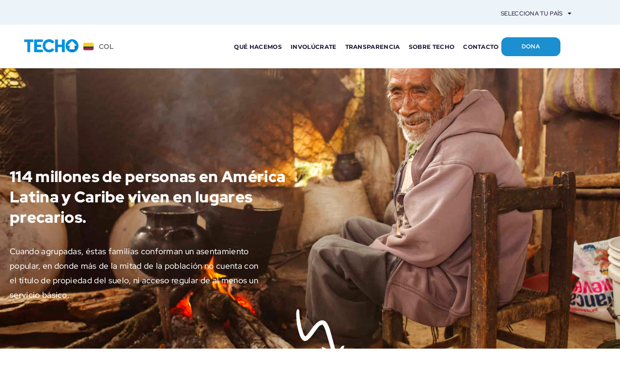

--- FILE ---
content_type: text/html; charset=UTF-8
request_url: https://colombia.techo.org/por-que-existimos/
body_size: 33555
content:
<!doctype html>
<html lang="es" prefix="og: https://ogp.me/ns#">
<head>
	<meta charset="UTF-8">
	<meta name="viewport" content="width=device-width, initial-scale=1">
	<link rel="profile" href="https://gmpg.org/xfn/11">
		<style>img:is([sizes="auto" i], [sizes^="auto," i]) { contain-intrinsic-size: 3000px 1500px }</style>
	
<!-- Optimización en motores de búsqueda por Rank Math PRO -  https://rankmath.com/ -->
<title>Por qué existimos - TECHO Colombia</title>
<meta name="description" content="Existe una juventud convencida que el problema de las viviendas precarias puede ser superada"/>
<meta name="robots" content="follow, index, max-snippet:-1, max-video-preview:-1, max-image-preview:large"/>
<link rel="canonical" href="https://colombia.techo.org/por-que-existimos/" />
<meta property="og:locale" content="es_ES" />
<meta property="og:type" content="article" />
<meta property="og:title" content="Por qué existimos - TECHO Colombia" />
<meta property="og:description" content="Existe una juventud convencida que el problema de las viviendas precarias puede ser superada" />
<meta property="og:url" content="https://colombia.techo.org/por-que-existimos/" />
<meta property="og:site_name" content="TECHO Colombia" />
<meta property="og:updated_time" content="2022-01-11T23:56:45+00:00" />
<meta property="og:image" content="https://colombia.techo.org/wp-content/uploads/sites/19/2021/11/Thumbnail-1024x538.png" />
<meta property="og:image:secure_url" content="https://colombia.techo.org/wp-content/uploads/sites/19/2021/11/Thumbnail-1024x538.png" />
<meta property="og:image:width" content="800" />
<meta property="og:image:height" content="420" />
<meta property="og:image:alt" content="existimos" />
<meta property="og:image:type" content="image/png" />
<meta property="article:published_time" content="2021-09-29T20:05:26+00:00" />
<meta property="article:modified_time" content="2022-01-11T23:56:45+00:00" />
<meta name="twitter:card" content="summary_large_image" />
<meta name="twitter:title" content="Por qué existimos - TECHO Colombia" />
<meta name="twitter:description" content="Existe una juventud convencida que el problema de las viviendas precarias puede ser superada" />
<meta name="twitter:image" content="https://colombia.techo.org/wp-content/uploads/sites/19/2021/11/Thumbnail-1024x538.png" />
<meta name="twitter:label1" content="Tiempo de lectura" />
<meta name="twitter:data1" content="1 minuto" />
<script type="application/ld+json" class="rank-math-schema-pro">{"@context":"https://schema.org","@graph":[{"@type":"Organization","@id":"https://colombia.techo.org/#organization","name":"TECHO Colombia","url":"https://colombia.techo.org","logo":{"@type":"ImageObject","@id":"https://colombia.techo.org/#logo","url":"https://colombia.techo.org/wp-content/uploads/sites/19/2024/03/Capa_1-1-1.svg","contentUrl":"https://colombia.techo.org/wp-content/uploads/sites/19/2024/03/Capa_1-1-1.svg","caption":"TECHO Colombia","inLanguage":"es"}},{"@type":"WebSite","@id":"https://colombia.techo.org/#website","url":"https://colombia.techo.org","name":"TECHO Colombia","publisher":{"@id":"https://colombia.techo.org/#organization"},"inLanguage":"es"},{"@type":"ImageObject","@id":"https://colombia.techo.org/wp-content/uploads/sites/19/2021/09/logo-techo.svg","url":"https://colombia.techo.org/wp-content/uploads/sites/19/2021/09/logo-techo.svg","width":"112","height":"30","inLanguage":"es"},{"@type":"WebPage","@id":"https://colombia.techo.org/por-que-existimos/#webpage","url":"https://colombia.techo.org/por-que-existimos/","name":"Por qu\u00e9 existimos - TECHO Colombia","datePublished":"2021-09-29T20:05:26+00:00","dateModified":"2022-01-11T23:56:45+00:00","isPartOf":{"@id":"https://colombia.techo.org/#website"},"primaryImageOfPage":{"@id":"https://colombia.techo.org/wp-content/uploads/sites/19/2021/09/logo-techo.svg"},"inLanguage":"es"},{"@type":"Person","@id":"https://colombia.techo.org/author/girotecho/","name":"girotecho","url":"https://colombia.techo.org/author/girotecho/","image":{"@type":"ImageObject","@id":"https://secure.gravatar.com/avatar/1e43738c10781a0409bfd5777f9c76afa48fc78e9f25a5000e22d43a0efd127d?s=96&amp;d=mm&amp;r=g","url":"https://secure.gravatar.com/avatar/1e43738c10781a0409bfd5777f9c76afa48fc78e9f25a5000e22d43a0efd127d?s=96&amp;d=mm&amp;r=g","caption":"girotecho","inLanguage":"es"},"sameAs":["https://techo.org"],"worksFor":{"@id":"https://colombia.techo.org/#organization"}},{"@type":"Article","headline":"Por qu\u00e9 existimos - TECHO Colombia","keywords":"existimos","datePublished":"2021-09-29T20:05:26+00:00","dateModified":"2022-01-11T23:56:45+00:00","author":{"@id":"https://colombia.techo.org/author/girotecho/","name":"girotecho"},"publisher":{"@id":"https://colombia.techo.org/#organization"},"description":"Existe una juventud convencida que el problema de las viviendas precarias puede ser superada","name":"Por qu\u00e9 existimos - TECHO Colombia","@id":"https://colombia.techo.org/por-que-existimos/#richSnippet","isPartOf":{"@id":"https://colombia.techo.org/por-que-existimos/#webpage"},"image":{"@id":"https://colombia.techo.org/wp-content/uploads/sites/19/2021/09/logo-techo.svg"},"inLanguage":"es","mainEntityOfPage":{"@id":"https://colombia.techo.org/por-que-existimos/#webpage"}}]}</script>
<!-- /Plugin Rank Math WordPress SEO -->

<link rel="alternate" type="application/rss+xml" title="TECHO Colombia &raquo; Feed" href="https://colombia.techo.org/feed/" />
<link rel="alternate" type="application/rss+xml" title="TECHO Colombia &raquo; Feed de los comentarios" href="https://colombia.techo.org/comments/feed/" />
<script>
window._wpemojiSettings = {"baseUrl":"https:\/\/s.w.org\/images\/core\/emoji\/16.0.1\/72x72\/","ext":".png","svgUrl":"https:\/\/s.w.org\/images\/core\/emoji\/16.0.1\/svg\/","svgExt":".svg","source":{"concatemoji":"https:\/\/colombia.techo.org\/wp-includes\/js\/wp-emoji-release.min.js?ver=cec52da21c7737cec99f76a240b95c62"}};
/*! This file is auto-generated */
!function(s,n){var o,i,e;function c(e){try{var t={supportTests:e,timestamp:(new Date).valueOf()};sessionStorage.setItem(o,JSON.stringify(t))}catch(e){}}function p(e,t,n){e.clearRect(0,0,e.canvas.width,e.canvas.height),e.fillText(t,0,0);var t=new Uint32Array(e.getImageData(0,0,e.canvas.width,e.canvas.height).data),a=(e.clearRect(0,0,e.canvas.width,e.canvas.height),e.fillText(n,0,0),new Uint32Array(e.getImageData(0,0,e.canvas.width,e.canvas.height).data));return t.every(function(e,t){return e===a[t]})}function u(e,t){e.clearRect(0,0,e.canvas.width,e.canvas.height),e.fillText(t,0,0);for(var n=e.getImageData(16,16,1,1),a=0;a<n.data.length;a++)if(0!==n.data[a])return!1;return!0}function f(e,t,n,a){switch(t){case"flag":return n(e,"\ud83c\udff3\ufe0f\u200d\u26a7\ufe0f","\ud83c\udff3\ufe0f\u200b\u26a7\ufe0f")?!1:!n(e,"\ud83c\udde8\ud83c\uddf6","\ud83c\udde8\u200b\ud83c\uddf6")&&!n(e,"\ud83c\udff4\udb40\udc67\udb40\udc62\udb40\udc65\udb40\udc6e\udb40\udc67\udb40\udc7f","\ud83c\udff4\u200b\udb40\udc67\u200b\udb40\udc62\u200b\udb40\udc65\u200b\udb40\udc6e\u200b\udb40\udc67\u200b\udb40\udc7f");case"emoji":return!a(e,"\ud83e\udedf")}return!1}function g(e,t,n,a){var r="undefined"!=typeof WorkerGlobalScope&&self instanceof WorkerGlobalScope?new OffscreenCanvas(300,150):s.createElement("canvas"),o=r.getContext("2d",{willReadFrequently:!0}),i=(o.textBaseline="top",o.font="600 32px Arial",{});return e.forEach(function(e){i[e]=t(o,e,n,a)}),i}function t(e){var t=s.createElement("script");t.src=e,t.defer=!0,s.head.appendChild(t)}"undefined"!=typeof Promise&&(o="wpEmojiSettingsSupports",i=["flag","emoji"],n.supports={everything:!0,everythingExceptFlag:!0},e=new Promise(function(e){s.addEventListener("DOMContentLoaded",e,{once:!0})}),new Promise(function(t){var n=function(){try{var e=JSON.parse(sessionStorage.getItem(o));if("object"==typeof e&&"number"==typeof e.timestamp&&(new Date).valueOf()<e.timestamp+604800&&"object"==typeof e.supportTests)return e.supportTests}catch(e){}return null}();if(!n){if("undefined"!=typeof Worker&&"undefined"!=typeof OffscreenCanvas&&"undefined"!=typeof URL&&URL.createObjectURL&&"undefined"!=typeof Blob)try{var e="postMessage("+g.toString()+"("+[JSON.stringify(i),f.toString(),p.toString(),u.toString()].join(",")+"));",a=new Blob([e],{type:"text/javascript"}),r=new Worker(URL.createObjectURL(a),{name:"wpTestEmojiSupports"});return void(r.onmessage=function(e){c(n=e.data),r.terminate(),t(n)})}catch(e){}c(n=g(i,f,p,u))}t(n)}).then(function(e){for(var t in e)n.supports[t]=e[t],n.supports.everything=n.supports.everything&&n.supports[t],"flag"!==t&&(n.supports.everythingExceptFlag=n.supports.everythingExceptFlag&&n.supports[t]);n.supports.everythingExceptFlag=n.supports.everythingExceptFlag&&!n.supports.flag,n.DOMReady=!1,n.readyCallback=function(){n.DOMReady=!0}}).then(function(){return e}).then(function(){var e;n.supports.everything||(n.readyCallback(),(e=n.source||{}).concatemoji?t(e.concatemoji):e.wpemoji&&e.twemoji&&(t(e.twemoji),t(e.wpemoji)))}))}((window,document),window._wpemojiSettings);
</script>
<link rel='stylesheet' id='hello-elementor-theme-style-css' href='https://colombia.techo.org/wp-content/themes/hello-elementor/assets/css/theme.css?ver=3.4.6' media='all' />
<link rel='stylesheet' id='jet-menu-hello-css' href='https://colombia.techo.org/wp-content/plugins/jet-menu/integration/themes/hello-elementor/assets/css/style.css?ver=2.4.18' media='all' />
<style id='wp-emoji-styles-inline-css'>

	img.wp-smiley, img.emoji {
		display: inline !important;
		border: none !important;
		box-shadow: none !important;
		height: 1em !important;
		width: 1em !important;
		margin: 0 0.07em !important;
		vertical-align: -0.1em !important;
		background: none !important;
		padding: 0 !important;
	}
</style>
<link rel='stylesheet' id='jet-engine-frontend-css' href='https://colombia.techo.org/wp-content/plugins/jet-engine/assets/css/frontend.css?ver=3.8.3' media='all' />
<style id='global-styles-inline-css'>
:root{--wp--preset--aspect-ratio--square: 1;--wp--preset--aspect-ratio--4-3: 4/3;--wp--preset--aspect-ratio--3-4: 3/4;--wp--preset--aspect-ratio--3-2: 3/2;--wp--preset--aspect-ratio--2-3: 2/3;--wp--preset--aspect-ratio--16-9: 16/9;--wp--preset--aspect-ratio--9-16: 9/16;--wp--preset--color--black: #000000;--wp--preset--color--cyan-bluish-gray: #abb8c3;--wp--preset--color--white: #ffffff;--wp--preset--color--pale-pink: #f78da7;--wp--preset--color--vivid-red: #cf2e2e;--wp--preset--color--luminous-vivid-orange: #ff6900;--wp--preset--color--luminous-vivid-amber: #fcb900;--wp--preset--color--light-green-cyan: #7bdcb5;--wp--preset--color--vivid-green-cyan: #00d084;--wp--preset--color--pale-cyan-blue: #8ed1fc;--wp--preset--color--vivid-cyan-blue: #0693e3;--wp--preset--color--vivid-purple: #9b51e0;--wp--preset--gradient--vivid-cyan-blue-to-vivid-purple: linear-gradient(135deg,rgba(6,147,227,1) 0%,rgb(155,81,224) 100%);--wp--preset--gradient--light-green-cyan-to-vivid-green-cyan: linear-gradient(135deg,rgb(122,220,180) 0%,rgb(0,208,130) 100%);--wp--preset--gradient--luminous-vivid-amber-to-luminous-vivid-orange: linear-gradient(135deg,rgba(252,185,0,1) 0%,rgba(255,105,0,1) 100%);--wp--preset--gradient--luminous-vivid-orange-to-vivid-red: linear-gradient(135deg,rgba(255,105,0,1) 0%,rgb(207,46,46) 100%);--wp--preset--gradient--very-light-gray-to-cyan-bluish-gray: linear-gradient(135deg,rgb(238,238,238) 0%,rgb(169,184,195) 100%);--wp--preset--gradient--cool-to-warm-spectrum: linear-gradient(135deg,rgb(74,234,220) 0%,rgb(151,120,209) 20%,rgb(207,42,186) 40%,rgb(238,44,130) 60%,rgb(251,105,98) 80%,rgb(254,248,76) 100%);--wp--preset--gradient--blush-light-purple: linear-gradient(135deg,rgb(255,206,236) 0%,rgb(152,150,240) 100%);--wp--preset--gradient--blush-bordeaux: linear-gradient(135deg,rgb(254,205,165) 0%,rgb(254,45,45) 50%,rgb(107,0,62) 100%);--wp--preset--gradient--luminous-dusk: linear-gradient(135deg,rgb(255,203,112) 0%,rgb(199,81,192) 50%,rgb(65,88,208) 100%);--wp--preset--gradient--pale-ocean: linear-gradient(135deg,rgb(255,245,203) 0%,rgb(182,227,212) 50%,rgb(51,167,181) 100%);--wp--preset--gradient--electric-grass: linear-gradient(135deg,rgb(202,248,128) 0%,rgb(113,206,126) 100%);--wp--preset--gradient--midnight: linear-gradient(135deg,rgb(2,3,129) 0%,rgb(40,116,252) 100%);--wp--preset--font-size--small: 13px;--wp--preset--font-size--medium: 20px;--wp--preset--font-size--large: 36px;--wp--preset--font-size--x-large: 42px;--wp--preset--spacing--20: 0.44rem;--wp--preset--spacing--30: 0.67rem;--wp--preset--spacing--40: 1rem;--wp--preset--spacing--50: 1.5rem;--wp--preset--spacing--60: 2.25rem;--wp--preset--spacing--70: 3.38rem;--wp--preset--spacing--80: 5.06rem;--wp--preset--shadow--natural: 6px 6px 9px rgba(0, 0, 0, 0.2);--wp--preset--shadow--deep: 12px 12px 50px rgba(0, 0, 0, 0.4);--wp--preset--shadow--sharp: 6px 6px 0px rgba(0, 0, 0, 0.2);--wp--preset--shadow--outlined: 6px 6px 0px -3px rgba(255, 255, 255, 1), 6px 6px rgba(0, 0, 0, 1);--wp--preset--shadow--crisp: 6px 6px 0px rgba(0, 0, 0, 1);}:root { --wp--style--global--content-size: 800px;--wp--style--global--wide-size: 1200px; }:where(body) { margin: 0; }.wp-site-blocks > .alignleft { float: left; margin-right: 2em; }.wp-site-blocks > .alignright { float: right; margin-left: 2em; }.wp-site-blocks > .aligncenter { justify-content: center; margin-left: auto; margin-right: auto; }:where(.wp-site-blocks) > * { margin-block-start: 24px; margin-block-end: 0; }:where(.wp-site-blocks) > :first-child { margin-block-start: 0; }:where(.wp-site-blocks) > :last-child { margin-block-end: 0; }:root { --wp--style--block-gap: 24px; }:root :where(.is-layout-flow) > :first-child{margin-block-start: 0;}:root :where(.is-layout-flow) > :last-child{margin-block-end: 0;}:root :where(.is-layout-flow) > *{margin-block-start: 24px;margin-block-end: 0;}:root :where(.is-layout-constrained) > :first-child{margin-block-start: 0;}:root :where(.is-layout-constrained) > :last-child{margin-block-end: 0;}:root :where(.is-layout-constrained) > *{margin-block-start: 24px;margin-block-end: 0;}:root :where(.is-layout-flex){gap: 24px;}:root :where(.is-layout-grid){gap: 24px;}.is-layout-flow > .alignleft{float: left;margin-inline-start: 0;margin-inline-end: 2em;}.is-layout-flow > .alignright{float: right;margin-inline-start: 2em;margin-inline-end: 0;}.is-layout-flow > .aligncenter{margin-left: auto !important;margin-right: auto !important;}.is-layout-constrained > .alignleft{float: left;margin-inline-start: 0;margin-inline-end: 2em;}.is-layout-constrained > .alignright{float: right;margin-inline-start: 2em;margin-inline-end: 0;}.is-layout-constrained > .aligncenter{margin-left: auto !important;margin-right: auto !important;}.is-layout-constrained > :where(:not(.alignleft):not(.alignright):not(.alignfull)){max-width: var(--wp--style--global--content-size);margin-left: auto !important;margin-right: auto !important;}.is-layout-constrained > .alignwide{max-width: var(--wp--style--global--wide-size);}body .is-layout-flex{display: flex;}.is-layout-flex{flex-wrap: wrap;align-items: center;}.is-layout-flex > :is(*, div){margin: 0;}body .is-layout-grid{display: grid;}.is-layout-grid > :is(*, div){margin: 0;}body{padding-top: 0px;padding-right: 0px;padding-bottom: 0px;padding-left: 0px;}a:where(:not(.wp-element-button)){text-decoration: underline;}:root :where(.wp-element-button, .wp-block-button__link){background-color: #32373c;border-width: 0;color: #fff;font-family: inherit;font-size: inherit;line-height: inherit;padding: calc(0.667em + 2px) calc(1.333em + 2px);text-decoration: none;}.has-black-color{color: var(--wp--preset--color--black) !important;}.has-cyan-bluish-gray-color{color: var(--wp--preset--color--cyan-bluish-gray) !important;}.has-white-color{color: var(--wp--preset--color--white) !important;}.has-pale-pink-color{color: var(--wp--preset--color--pale-pink) !important;}.has-vivid-red-color{color: var(--wp--preset--color--vivid-red) !important;}.has-luminous-vivid-orange-color{color: var(--wp--preset--color--luminous-vivid-orange) !important;}.has-luminous-vivid-amber-color{color: var(--wp--preset--color--luminous-vivid-amber) !important;}.has-light-green-cyan-color{color: var(--wp--preset--color--light-green-cyan) !important;}.has-vivid-green-cyan-color{color: var(--wp--preset--color--vivid-green-cyan) !important;}.has-pale-cyan-blue-color{color: var(--wp--preset--color--pale-cyan-blue) !important;}.has-vivid-cyan-blue-color{color: var(--wp--preset--color--vivid-cyan-blue) !important;}.has-vivid-purple-color{color: var(--wp--preset--color--vivid-purple) !important;}.has-black-background-color{background-color: var(--wp--preset--color--black) !important;}.has-cyan-bluish-gray-background-color{background-color: var(--wp--preset--color--cyan-bluish-gray) !important;}.has-white-background-color{background-color: var(--wp--preset--color--white) !important;}.has-pale-pink-background-color{background-color: var(--wp--preset--color--pale-pink) !important;}.has-vivid-red-background-color{background-color: var(--wp--preset--color--vivid-red) !important;}.has-luminous-vivid-orange-background-color{background-color: var(--wp--preset--color--luminous-vivid-orange) !important;}.has-luminous-vivid-amber-background-color{background-color: var(--wp--preset--color--luminous-vivid-amber) !important;}.has-light-green-cyan-background-color{background-color: var(--wp--preset--color--light-green-cyan) !important;}.has-vivid-green-cyan-background-color{background-color: var(--wp--preset--color--vivid-green-cyan) !important;}.has-pale-cyan-blue-background-color{background-color: var(--wp--preset--color--pale-cyan-blue) !important;}.has-vivid-cyan-blue-background-color{background-color: var(--wp--preset--color--vivid-cyan-blue) !important;}.has-vivid-purple-background-color{background-color: var(--wp--preset--color--vivid-purple) !important;}.has-black-border-color{border-color: var(--wp--preset--color--black) !important;}.has-cyan-bluish-gray-border-color{border-color: var(--wp--preset--color--cyan-bluish-gray) !important;}.has-white-border-color{border-color: var(--wp--preset--color--white) !important;}.has-pale-pink-border-color{border-color: var(--wp--preset--color--pale-pink) !important;}.has-vivid-red-border-color{border-color: var(--wp--preset--color--vivid-red) !important;}.has-luminous-vivid-orange-border-color{border-color: var(--wp--preset--color--luminous-vivid-orange) !important;}.has-luminous-vivid-amber-border-color{border-color: var(--wp--preset--color--luminous-vivid-amber) !important;}.has-light-green-cyan-border-color{border-color: var(--wp--preset--color--light-green-cyan) !important;}.has-vivid-green-cyan-border-color{border-color: var(--wp--preset--color--vivid-green-cyan) !important;}.has-pale-cyan-blue-border-color{border-color: var(--wp--preset--color--pale-cyan-blue) !important;}.has-vivid-cyan-blue-border-color{border-color: var(--wp--preset--color--vivid-cyan-blue) !important;}.has-vivid-purple-border-color{border-color: var(--wp--preset--color--vivid-purple) !important;}.has-vivid-cyan-blue-to-vivid-purple-gradient-background{background: var(--wp--preset--gradient--vivid-cyan-blue-to-vivid-purple) !important;}.has-light-green-cyan-to-vivid-green-cyan-gradient-background{background: var(--wp--preset--gradient--light-green-cyan-to-vivid-green-cyan) !important;}.has-luminous-vivid-amber-to-luminous-vivid-orange-gradient-background{background: var(--wp--preset--gradient--luminous-vivid-amber-to-luminous-vivid-orange) !important;}.has-luminous-vivid-orange-to-vivid-red-gradient-background{background: var(--wp--preset--gradient--luminous-vivid-orange-to-vivid-red) !important;}.has-very-light-gray-to-cyan-bluish-gray-gradient-background{background: var(--wp--preset--gradient--very-light-gray-to-cyan-bluish-gray) !important;}.has-cool-to-warm-spectrum-gradient-background{background: var(--wp--preset--gradient--cool-to-warm-spectrum) !important;}.has-blush-light-purple-gradient-background{background: var(--wp--preset--gradient--blush-light-purple) !important;}.has-blush-bordeaux-gradient-background{background: var(--wp--preset--gradient--blush-bordeaux) !important;}.has-luminous-dusk-gradient-background{background: var(--wp--preset--gradient--luminous-dusk) !important;}.has-pale-ocean-gradient-background{background: var(--wp--preset--gradient--pale-ocean) !important;}.has-electric-grass-gradient-background{background: var(--wp--preset--gradient--electric-grass) !important;}.has-midnight-gradient-background{background: var(--wp--preset--gradient--midnight) !important;}.has-small-font-size{font-size: var(--wp--preset--font-size--small) !important;}.has-medium-font-size{font-size: var(--wp--preset--font-size--medium) !important;}.has-large-font-size{font-size: var(--wp--preset--font-size--large) !important;}.has-x-large-font-size{font-size: var(--wp--preset--font-size--x-large) !important;}
:root :where(.wp-block-pullquote){font-size: 1.5em;line-height: 1.6;}
</style>
<link rel='stylesheet' id='hello-elementor-css' href='https://colombia.techo.org/wp-content/themes/hello-elementor/assets/css/reset.css?ver=3.4.6' media='all' />
<link rel='stylesheet' id='hello-elementor-header-footer-css' href='https://colombia.techo.org/wp-content/themes/hello-elementor/assets/css/header-footer.css?ver=3.4.6' media='all' />
<link rel='stylesheet' id='jet-fb-option-field-select-css' href='https://colombia.techo.org/wp-content/plugins/jetformbuilder/modules/option-field/assets/build/select.css?ver=0edd78a6f12e2b918b82' media='all' />
<link rel='stylesheet' id='jet-fb-option-field-checkbox-css' href='https://colombia.techo.org/wp-content/plugins/jetformbuilder/modules/option-field/assets/build/checkbox.css?ver=6e25adbbae5a5d1bb65e' media='all' />
<link rel='stylesheet' id='jet-fb-option-field-radio-css' href='https://colombia.techo.org/wp-content/plugins/jetformbuilder/modules/option-field/assets/build/radio.css?ver=7c6d0d4d7df91e6bd6a4' media='all' />
<link rel='stylesheet' id='jet-fb-advanced-choices-css' href='https://colombia.techo.org/wp-content/plugins/jetformbuilder/modules/advanced-choices/assets/build/main.css?ver=ca05550a7cac3b9b55a3' media='all' />
<link rel='stylesheet' id='jet-fb-wysiwyg-css' href='https://colombia.techo.org/wp-content/plugins/jetformbuilder/modules/wysiwyg/assets/build/wysiwyg.css?ver=5a4d16fb6d7a94700261' media='all' />
<link rel='stylesheet' id='jet-fb-switcher-css' href='https://colombia.techo.org/wp-content/plugins/jetformbuilder/modules/switcher/assets/build/switcher.css?ver=06c887a8b9195e5a119d' media='all' />
<link rel='stylesheet' id='jet-menu-public-styles-css' href='https://colombia.techo.org/wp-content/plugins/jet-menu/assets/public/css/public.css?ver=2.4.18' media='all' />
<link rel='stylesheet' id='elementor-frontend-css' href='https://colombia.techo.org/wp-content/plugins/elementor/assets/css/frontend.min.css?ver=3.35.0' media='all' />
<style id='elementor-frontend-inline-css'>
.elementor-kit-22053{--e-global-color-primary:#0092DD;--e-global-color-secondary:#6338AF;--e-global-color-text:#FD6A46;--e-global-color-accent:#FFFFFF;--e-global-color-27f6da5:#000000;--e-global-color-312864e:#231837;--e-global-color-92eee25:#ECF4F9;--e-global-color-ede611a:#7C738C;--e-global-color-6d706ae:#F8F7FA;--e-global-color-1a53335:#333333;--e-global-color-4d8f52f:#1B8FCF;--e-global-color-99cbd20:#FDC533;--e-global-color-726519c:#E94362;--e-global-color-9cc8c1f:#231837;--e-global-color-5e1e4e4:#2FAC66;--e-global-color-9b102ac:#F088B6;--e-global-color-51097f3:#F088B6;--e-global-color-929bb01:#0C2D57;--e-global-color-2aba057:#F0E2C9;--e-global-color-aa8b71d:#F35887;--e-global-color-36c4457:#01A994;--e-global-color-b559eb6:#E35853;--e-global-typography-primary-font-family:"Fredoka";--e-global-typography-primary-font-size:47px;--e-global-typography-primary-font-weight:600;--e-global-typography-secondary-font-family:"Fredoka";--e-global-typography-secondary-font-size:32px;--e-global-typography-secondary-font-weight:400;--e-global-typography-text-font-family:"Montserrat";--e-global-typography-text-font-size:17px;--e-global-typography-text-font-weight:400;--e-global-typography-text-line-height:30px;--e-global-typography-text-letter-spacing:0.32px;--e-global-typography-accent-font-family:"Red Hat Display";--e-global-typography-accent-font-weight:500;--e-global-typography-7634d6f-font-family:"Red Hat Display";--e-global-typography-7634d6f-font-size:12px;--e-global-typography-7634d6f-font-weight:700;--e-global-typography-7634d6f-line-height:15px;--e-global-typography-7634d6f-letter-spacing:0.32px;--e-global-typography-6826359-font-family:"Red Hat Display";--e-global-typography-6826359-font-size:32px;--e-global-typography-6826359-font-weight:900;--e-global-typography-6826359-line-height:42px;--e-global-typography-39f4ee1-font-family:"Red Hat Display";--e-global-typography-39f4ee1-font-size:47px;--e-global-typography-39f4ee1-font-weight:700;--e-global-typography-39f4ee1-line-height:62px;--e-global-typography-39f4ee1-letter-spacing:0.32px;--e-global-typography-18bc210-font-family:"Red Hat Display";--e-global-typography-18bc210-font-size:22px;--e-global-typography-18bc210-font-weight:700;--e-global-typography-18bc210-line-height:35px;--e-global-typography-9d37fc6-font-family:"Red Hat Display";--e-global-typography-9d37fc6-font-size:14px;--e-global-typography-9d37fc6-font-weight:700;--e-global-typography-9d37fc6-line-height:20px;--e-global-typography-9d37fc6-letter-spacing:0.8px;--e-global-typography-0fdc3b1-font-family:"Red Hat Display";--e-global-typography-0fdc3b1-font-size:47px;--e-global-typography-0fdc3b1-font-weight:900;--e-global-typography-0fdc3b1-line-height:62px;--e-global-typography-0fdc3b1-letter-spacing:0.48px;--e-global-typography-9cdd4e3-font-family:"Red Hat Display";--e-global-typography-9cdd4e3-font-size:32px;--e-global-typography-9cdd4e3-font-weight:900;--e-global-typography-9cdd4e3-line-height:42px;--e-global-typography-55e888c-font-family:"Fredoka";--e-global-typography-55e888c-font-size:47px;--e-global-typography-55e888c-font-weight:bold;--e-global-typography-55e888c-line-height:57px;--e-global-typography-55e888c-letter-spacing:1px;--e-global-typography-2c51614-font-family:"Montserrat";--e-global-typography-2c51614-font-size:17px;--e-global-typography-2c51614-line-height:30px;--e-global-typography-c920137-font-family:"Montserrat";--e-global-typography-c920137-font-size:14px;--e-global-typography-c920137-font-weight:500;--e-global-typography-c920137-line-height:30px;--e-global-typography-f89e424-font-family:"Montserrat";--e-global-typography-f89e424-font-size:14px;--e-global-typography-f89e424-font-weight:700;--e-global-typography-f89e424-text-transform:uppercase;--e-global-typography-f89e424-line-height:18px;--e-global-typography-f89e424-letter-spacing:1.6px;}.elementor-kit-22053 button,.elementor-kit-22053 input[type="button"],.elementor-kit-22053 input[type="submit"],.elementor-kit-22053 .elementor-button{background-color:var( --e-global-color-primary );}.elementor-kit-22053 e-page-transition{background-color:#FFBC7D;}.elementor-kit-22053 a{color:var( --e-global-color-primary );font-family:"Red Hat Display", Sans-serif;font-size:17px;line-height:18px;letter-spacing:0.32px;}.elementor-section.elementor-section-boxed > .elementor-container{max-width:1200px;}.e-con{--container-max-width:1200px;}.elementor-widget:not(:last-child){margin-block-end:20px;}.elementor-element{--widgets-spacing:20px 20px;--widgets-spacing-row:20px;--widgets-spacing-column:20px;}{}h1.entry-title{display:var(--page-title-display);}@media(max-width:1024px){.elementor-section.elementor-section-boxed > .elementor-container{max-width:1024px;}.e-con{--container-max-width:1024px;}}@media(max-width:767px){.elementor-section.elementor-section-boxed > .elementor-container{max-width:767px;}.e-con{--container-max-width:767px;}}/* Start custom CSS */body {
    max-width: 100vw !important;
    overflow-x: hidden;
}

@keyframes fadeDown {
	from {
    	opacity: 0;
    	transform: translate3d(0,-30px,0)
	}
 
	to {
    	opacity: 1;
    	transform: none
	}
}
 
.elementor-element.fadeInDown {
	animation-name: fadeDown
}
 
@keyframes fadeLeft {
	from {
    	opacity: 0;
    	transform: translate3d(-30px,0,0)
	}
 
	to {
    	opacity: 1;
    	transform: none
	}
}
 
.elementor-element.fadeInLeft {
	animation-name: fadeLeft
}
 
@keyframes fadeRight {
	from {
    	opacity: 0;
   	 transform: translate3d(30px,0,0)
	}
 
	to {
    	opacity: 1;
    	transform: none
	}
}
 
.elementor-element.fadeInRight {
	animation-name: fadeRight
}
 
@keyframes fadeUp {
	from {
    	opacity: 0;
    	transform: translate3d(0,30px,0)
	}
 
	to {
    	opacity: 1;
    	transform: none
	}
}
 
.elementor-element.fadeInUp {
	animation-name: fadeUp
}/* End custom CSS */
.elementor-358 .elementor-element.elementor-element-67dde63 .elementor-repeater-item-88c83cd.jet-parallax-section__layout .jet-parallax-section__image{background-size:contain;}.elementor-358 .elementor-element.elementor-element-10726af > .elementor-element-populated{margin:0px 0px 0px 0px;--e-column-margin-right:0px;--e-column-margin-left:0px;padding:0px 20px 0px 20px;}.elementor-widget-text-editor{font-family:var( --e-global-typography-text-font-family ), Sans-serif;font-size:var( --e-global-typography-text-font-size );font-weight:var( --e-global-typography-text-font-weight );line-height:var( --e-global-typography-text-line-height );letter-spacing:var( --e-global-typography-text-letter-spacing );color:var( --e-global-color-text );}.elementor-widget-text-editor.elementor-drop-cap-view-stacked .elementor-drop-cap{background-color:var( --e-global-color-primary );}.elementor-widget-text-editor.elementor-drop-cap-view-framed .elementor-drop-cap, .elementor-widget-text-editor.elementor-drop-cap-view-default .elementor-drop-cap{color:var( --e-global-color-primary );border-color:var( --e-global-color-primary );}.elementor-358 .elementor-element.elementor-element-75e1a02 > .elementor-widget-container{margin:0% 050% 0% 0%;}.elementor-358 .elementor-element.elementor-element-75e1a02{text-align:start;font-family:"Red Hat Display", Sans-serif;font-size:32px;font-weight:900;line-height:42px;color:#FFFFFF;}.elementor-358 .elementor-element.elementor-element-d8c315f > .elementor-widget-container{margin:0% 55% 0% 0%;}.elementor-358 .elementor-element.elementor-element-d8c315f{text-align:start;font-family:"Red Hat Display", Sans-serif;font-size:17px;font-weight:500;line-height:30px;color:#FFFFFF;}.elementor-358 .elementor-element.elementor-element-39f2569 > .elementor-widget-container{margin:-20px 0px 0px 0px;padding:0px 0px 0px 0px;}.elementor-358 .elementor-element.elementor-element-67dde63 .elementor-repeater-item-59cecde.jet-parallax-section__layout .jet-parallax-section__image{background-size:contain;}.elementor-358 .elementor-element.elementor-element-67dde63:not(.elementor-motion-effects-element-type-background), .elementor-358 .elementor-element.elementor-element-67dde63 > .elementor-motion-effects-container > .elementor-motion-effects-layer{background-color:var( --e-global-color-27f6da5 );background-image:url("https://colombia.techo.org/wp-content/uploads/sites/19/2021/11/infraestructura-y-habitat_28599755710_o-scaled.jpg");background-size:cover;}.elementor-358 .elementor-element.elementor-element-67dde63 > .elementor-background-overlay{background-color:#000000;opacity:0.3;transition:background 0.3s, border-radius 0.3s, opacity 0.3s;}.elementor-358 .elementor-element.elementor-element-67dde63 > .elementor-container{max-width:1200px;min-height:100vh;}.elementor-358 .elementor-element.elementor-element-67dde63{transition:background 0.3s, border 0.3s, border-radius 0.3s, box-shadow 0.3s;margin-top:0px;margin-bottom:0px;padding:0px 0px 0px 0px;}.elementor-358 .elementor-element.elementor-element-0388be7 .elementor-repeater-item-88c83cd.jet-parallax-section__layout .jet-parallax-section__image{background-size:auto;}.elementor-358 .elementor-element.elementor-element-9ff661e:not(.elementor-motion-effects-element-type-background) > .elementor-widget-wrap, .elementor-358 .elementor-element.elementor-element-9ff661e > .elementor-widget-wrap > .elementor-motion-effects-container > .elementor-motion-effects-layer{background-image:url("https://colombia.techo.org/wp-content/uploads/sites/19/2021/10/voluntariado-1.jpg");background-position:center center;background-repeat:no-repeat;background-size:cover;}.elementor-358 .elementor-element.elementor-element-9ff661e.elementor-column > .elementor-widget-wrap{justify-content:flex-end;}.elementor-358 .elementor-element.elementor-element-9ff661e > .elementor-element-populated{transition:background 0.3s, border 0.3s, border-radius 0.3s, box-shadow 0.3s;margin:0px 0px 0px 0px;--e-column-margin-right:0px;--e-column-margin-left:0px;padding:0px 0px 0px 0px;}.elementor-358 .elementor-element.elementor-element-9ff661e > .elementor-element-populated > .elementor-background-overlay{transition:background 0.3s, border-radius 0.3s, opacity 0.3s;}.elementor-358 .elementor-element.elementor-element-3654c0f{width:auto;max-width:auto;bottom:-43px;z-index:5;}body:not(.rtl) .elementor-358 .elementor-element.elementor-element-3654c0f{left:398px;}body.rtl .elementor-358 .elementor-element.elementor-element-3654c0f{right:398px;}.elementor-358 .elementor-element.elementor-element-3654c0f .jet-lottie{width:123px;}.elementor-bc-flex-widget .elementor-358 .elementor-element.elementor-element-d26b70e.elementor-column .elementor-widget-wrap{align-items:center;}.elementor-358 .elementor-element.elementor-element-d26b70e.elementor-column.elementor-element[data-element_type="column"] > .elementor-widget-wrap.elementor-element-populated{align-content:center;align-items:center;}.elementor-358 .elementor-element.elementor-element-d26b70e > .elementor-element-populated{margin:0% 5% 0% 15%;--e-column-margin-right:5%;--e-column-margin-left:15%;padding:0px 0px 0px 0px;}.elementor-358 .elementor-element.elementor-element-ba4dcad > .elementor-widget-container{margin:0px 0px 0px 0px;padding:0px 0px 0px 0px;}.elementor-358 .elementor-element.elementor-element-ba4dcad{text-align:start;font-family:"Red Hat Display", Sans-serif;font-size:32px;font-weight:900;line-height:42px;color:#0092DD;}.elementor-358 .elementor-element.elementor-element-a1fad51 > .elementor-widget-container{margin:0% 0% 0% 0%;}.elementor-358 .elementor-element.elementor-element-a1fad51{text-align:start;font-family:"Red Hat Display", Sans-serif;font-size:17px;font-weight:500;line-height:30px;letter-spacing:0.32px;color:var( --e-global-color-312864e );}.elementor-358 .elementor-element.elementor-element-0388be7:not(.elementor-motion-effects-element-type-background), .elementor-358 .elementor-element.elementor-element-0388be7 > .elementor-motion-effects-container > .elementor-motion-effects-layer{background-color:#ECF4F9;}.elementor-358 .elementor-element.elementor-element-0388be7 > .elementor-container{max-width:1200px;min-height:400px;}.elementor-358 .elementor-element.elementor-element-0388be7{transition:background 0.3s, border 0.3s, border-radius 0.3s, box-shadow 0.3s;margin-top:0px;margin-bottom:0px;padding:100px 0px 100px 0px;z-index:20;}.elementor-358 .elementor-element.elementor-element-0388be7 > .elementor-background-overlay{transition:background 0.3s, border-radius 0.3s, opacity 0.3s;}.elementor-358 .elementor-element.elementor-element-027ff46 .elementor-repeater-item-c7439a7.jet-parallax-section__layout .jet-parallax-section__image{background-size:auto;}.elementor-358 .elementor-element.elementor-element-3442451 > .elementor-widget-container{margin:0% 22% 0% 22%;}.elementor-358 .elementor-element.elementor-element-3442451{text-align:center;font-family:"Red Hat Display", Sans-serif;font-size:32px;font-weight:900;line-height:42px;color:var( --e-global-color-312864e );}.elementor-358 .elementor-element.elementor-element-ff8b59c .elementor-repeater-item-971cc39.jet-parallax-section__layout .jet-parallax-section__image{background-size:auto;}.elementor-358 .elementor-element.elementor-element-26c9dcf > .elementor-widget-container{padding:0px 0px 0px 0px;}.elementor-358 .elementor-element.elementor-element-26c9dcf{text-align:center;font-family:"Red Hat Display", Sans-serif;font-size:17px;font-weight:500;font-style:normal;line-height:30px;letter-spacing:0.32px;color:var( --e-global-color-27f6da5 );}.elementor-358 .elementor-element.elementor-element-379c130 .elementor-repeater-item-9421dc4.jet-parallax-section__layout .jet-parallax-section__image{background-size:auto;}.elementor-358 .elementor-element.elementor-element-85285ef > .elementor-element-populated{padding:0px 0px 0px 0px;}.elementor-widget-image-box .elementor-image-box-title{font-family:var( --e-global-typography-primary-font-family ), Sans-serif;font-size:var( --e-global-typography-primary-font-size );font-weight:var( --e-global-typography-primary-font-weight );color:var( --e-global-color-primary );}.elementor-widget-image-box:has(:hover) .elementor-image-box-title,
					 .elementor-widget-image-box:has(:focus) .elementor-image-box-title{color:var( --e-global-color-primary );}.elementor-widget-image-box .elementor-image-box-description{font-family:var( --e-global-typography-text-font-family ), Sans-serif;font-size:var( --e-global-typography-text-font-size );font-weight:var( --e-global-typography-text-font-weight );line-height:var( --e-global-typography-text-line-height );letter-spacing:var( --e-global-typography-text-letter-spacing );color:var( --e-global-color-text );}.elementor-358 .elementor-element.elementor-element-0a39cf3 > .elementor-widget-container{margin:0% 15% 0% 0%;}.elementor-358 .elementor-element.elementor-element-0a39cf3 .elementor-image-box-wrapper{text-align:start;}.elementor-358 .elementor-element.elementor-element-0a39cf3.elementor-position-right .elementor-image-box-img{margin-left:18px;}.elementor-358 .elementor-element.elementor-element-0a39cf3.elementor-position-left .elementor-image-box-img{margin-right:18px;}.elementor-358 .elementor-element.elementor-element-0a39cf3.elementor-position-top .elementor-image-box-img{margin-bottom:18px;}.elementor-358 .elementor-element.elementor-element-0a39cf3 .elementor-image-box-title{margin-bottom:4px;font-family:"Red Hat Display", Sans-serif;font-size:17px;font-weight:900;line-height:30px;letter-spacing:0.2px;color:#231837;}.elementor-358 .elementor-element.elementor-element-0a39cf3 .elementor-image-box-wrapper .elementor-image-box-img{width:30%;}.elementor-358 .elementor-element.elementor-element-0a39cf3 .elementor-image-box-img img{transition-duration:0.3s;}.elementor-358 .elementor-element.elementor-element-0a39cf3 .elementor-image-box-description{font-family:"Red Hat Display", Sans-serif;font-size:15px;font-weight:500;line-height:18px;letter-spacing:1.6px;color:#231837;}.elementor-358 .elementor-element.elementor-element-375ea3a > .elementor-element-populated{margin:0px 0px 0px 0px;--e-column-margin-right:0px;--e-column-margin-left:0px;padding:0px 0px 0px 0px;}.elementor-358 .elementor-element.elementor-element-7ea6811 > .elementor-widget-container{margin:0% 15% 0% 0%;}.elementor-358 .elementor-element.elementor-element-7ea6811 .elementor-image-box-wrapper{text-align:start;}.elementor-358 .elementor-element.elementor-element-7ea6811.elementor-position-right .elementor-image-box-img{margin-left:18px;}.elementor-358 .elementor-element.elementor-element-7ea6811.elementor-position-left .elementor-image-box-img{margin-right:18px;}.elementor-358 .elementor-element.elementor-element-7ea6811.elementor-position-top .elementor-image-box-img{margin-bottom:18px;}.elementor-358 .elementor-element.elementor-element-7ea6811 .elementor-image-box-title{margin-bottom:4px;font-family:"Red Hat Display", Sans-serif;font-size:17px;font-weight:900;line-height:30px;letter-spacing:0.2px;color:#231837;}.elementor-358 .elementor-element.elementor-element-7ea6811 .elementor-image-box-wrapper .elementor-image-box-img{width:30%;}.elementor-358 .elementor-element.elementor-element-7ea6811 .elementor-image-box-img img{transition-duration:0.3s;}.elementor-358 .elementor-element.elementor-element-7ea6811 .elementor-image-box-description{font-family:"Red Hat Display", Sans-serif;font-size:15px;font-weight:500;line-height:18px;letter-spacing:1.6px;color:#231837;}.elementor-358 .elementor-element.elementor-element-9190495 > .elementor-element-populated{padding:0px 0px 0px 0px;}.elementor-358 .elementor-element.elementor-element-6f6e303 > .elementor-widget-container{margin:0% 15% 0% 0%;}.elementor-358 .elementor-element.elementor-element-6f6e303 .elementor-image-box-wrapper{text-align:start;}.elementor-358 .elementor-element.elementor-element-6f6e303.elementor-position-right .elementor-image-box-img{margin-left:18px;}.elementor-358 .elementor-element.elementor-element-6f6e303.elementor-position-left .elementor-image-box-img{margin-right:18px;}.elementor-358 .elementor-element.elementor-element-6f6e303.elementor-position-top .elementor-image-box-img{margin-bottom:18px;}.elementor-358 .elementor-element.elementor-element-6f6e303 .elementor-image-box-title{margin-bottom:4px;font-family:"Red Hat Display", Sans-serif;font-size:17px;font-weight:900;line-height:30px;letter-spacing:0.2px;color:#231837;}.elementor-358 .elementor-element.elementor-element-6f6e303 .elementor-image-box-wrapper .elementor-image-box-img{width:30%;}.elementor-358 .elementor-element.elementor-element-6f6e303 .elementor-image-box-img img{transition-duration:0.3s;}.elementor-358 .elementor-element.elementor-element-6f6e303 .elementor-image-box-description{font-family:"Red Hat Display", Sans-serif;font-size:15px;font-weight:500;line-height:18px;letter-spacing:1.6px;color:#231837;}.elementor-358 .elementor-element.elementor-element-379c130{margin-top:20px;margin-bottom:0px;padding:0px 0px 0px 0px;}.elementor-358 .elementor-element.elementor-element-6de28a3 .elementor-repeater-item-9421dc4.jet-parallax-section__layout .jet-parallax-section__image{background-size:auto;}.elementor-358 .elementor-element.elementor-element-9f3cbf6 > .elementor-element-populated{padding:0px 0px 0px 0px;}.elementor-358 .elementor-element.elementor-element-d50232a > .elementor-widget-container{margin:0% 15% 0% 0%;}.elementor-358 .elementor-element.elementor-element-d50232a .elementor-image-box-wrapper{text-align:start;}.elementor-358 .elementor-element.elementor-element-d50232a.elementor-position-right .elementor-image-box-img{margin-left:18px;}.elementor-358 .elementor-element.elementor-element-d50232a.elementor-position-left .elementor-image-box-img{margin-right:18px;}.elementor-358 .elementor-element.elementor-element-d50232a.elementor-position-top .elementor-image-box-img{margin-bottom:18px;}.elementor-358 .elementor-element.elementor-element-d50232a .elementor-image-box-title{margin-bottom:4px;font-family:"Red Hat Display", Sans-serif;font-size:17px;font-weight:900;line-height:30px;letter-spacing:0.2px;color:#231837;}.elementor-358 .elementor-element.elementor-element-d50232a .elementor-image-box-wrapper .elementor-image-box-img{width:30%;}.elementor-358 .elementor-element.elementor-element-d50232a .elementor-image-box-img img{transition-duration:0.3s;}.elementor-358 .elementor-element.elementor-element-d50232a .elementor-image-box-description{font-family:"Red Hat Display", Sans-serif;font-size:15px;font-weight:500;line-height:18px;letter-spacing:1.6px;color:#231837;}.elementor-358 .elementor-element.elementor-element-d0f01f3 > .elementor-element-populated{margin:0% 0% 0% 010%;--e-column-margin-right:0%;--e-column-margin-left:010%;padding:0px 0px 0px 0px;}.elementor-358 .elementor-element.elementor-element-55136ea > .elementor-widget-container{margin:0% 15% 0% 0%;}.elementor-358 .elementor-element.elementor-element-55136ea .elementor-image-box-wrapper{text-align:start;}.elementor-358 .elementor-element.elementor-element-55136ea.elementor-position-right .elementor-image-box-img{margin-left:18px;}.elementor-358 .elementor-element.elementor-element-55136ea.elementor-position-left .elementor-image-box-img{margin-right:18px;}.elementor-358 .elementor-element.elementor-element-55136ea.elementor-position-top .elementor-image-box-img{margin-bottom:18px;}.elementor-358 .elementor-element.elementor-element-55136ea .elementor-image-box-title{margin-bottom:4px;font-family:"Red Hat Display", Sans-serif;font-size:17px;font-weight:900;line-height:30px;letter-spacing:0.2px;color:#231837;}.elementor-358 .elementor-element.elementor-element-55136ea .elementor-image-box-wrapper .elementor-image-box-img{width:30%;}.elementor-358 .elementor-element.elementor-element-55136ea .elementor-image-box-img img{transition-duration:0.3s;}.elementor-358 .elementor-element.elementor-element-55136ea .elementor-image-box-description{font-family:"Red Hat Display", Sans-serif;font-size:15px;font-weight:500;line-height:18px;letter-spacing:1.6px;color:#231837;}.elementor-358 .elementor-element.elementor-element-6de28a3{margin-top:60px;margin-bottom:60px;padding:0px 0px 0px 0px;}.elementor-358 .elementor-element.elementor-element-220e609 > .elementor-widget-container{margin:0% 21% 0% 18%;}.elementor-358 .elementor-element.elementor-element-220e609{text-align:center;font-family:"Red Hat Display", Sans-serif;font-size:14px;font-weight:700;line-height:18px;letter-spacing:1.6px;color:var( --e-global-color-ede611a );}.elementor-358 .elementor-element.elementor-element-027ff46 > .elementor-container{max-width:1200px;}.elementor-358 .elementor-element.elementor-element-027ff46{transition:background 0.3s, border 0.3s, border-radius 0.3s, box-shadow 0.3s;padding:100px 0px 060px 0px;z-index:5;}.elementor-358 .elementor-element.elementor-element-027ff46 > .elementor-background-overlay{transition:background 0.3s, border-radius 0.3s, opacity 0.3s;}.elementor-358 .elementor-element.elementor-element-7678a9b .elementor-repeater-item-c7439a7.jet-parallax-section__layout .jet-parallax-section__image{background-size:auto;}.elementor-358 .elementor-element.elementor-element-7678a9b:not(.elementor-motion-effects-element-type-background), .elementor-358 .elementor-element.elementor-element-7678a9b > .elementor-motion-effects-container > .elementor-motion-effects-layer{background-image:url("https://colombia.techo.org/wp-content/uploads/sites/19/2021/10/asentamiento.png");background-position:center left;background-size:cover;}.elementor-358 .elementor-element.elementor-element-7678a9b > .elementor-container{max-width:1200px;min-height:500px;}.elementor-358 .elementor-element.elementor-element-7678a9b{transition:background 0.3s, border 0.3s, border-radius 0.3s, box-shadow 0.3s;z-index:5;}.elementor-358 .elementor-element.elementor-element-7678a9b > .elementor-background-overlay{transition:background 0.3s, border-radius 0.3s, opacity 0.3s;}.elementor-358 .elementor-element.elementor-element-7678a9b > .elementor-shape-top .elementor-shape-fill{fill:var( --e-global-color-accent );}.elementor-358 .elementor-element.elementor-element-7678a9b > .elementor-shape-top svg{height:35px;transform:translateX(-50%) rotateY(180deg);}.elementor-358 .elementor-element.elementor-element-7678a9b > .elementor-shape-bottom .elementor-shape-fill{fill:var( --e-global-color-92eee25 );}.elementor-358 .elementor-element.elementor-element-7678a9b > .elementor-shape-bottom svg{height:35px;transform:translateX(-50%) rotateY(180deg);}.elementor-358 .elementor-element.elementor-element-fb1fa71 .elementor-repeater-item-11b76dc.jet-parallax-section__layout .jet-parallax-section__image{background-size:auto;}.elementor-358 .elementor-element.elementor-element-2a5b74f > .elementor-widget-container{margin:0% 0% 0% 0%;padding:0px 0px 0px 0px;}.elementor-358 .elementor-element.elementor-element-2a5b74f{font-family:"Red Hat Display", Sans-serif;font-size:45px;font-weight:400;text-transform:uppercase;line-height:62px;letter-spacing:0.48px;color:var( --e-global-color-312864e );}.elementor-widget-image .widget-image-caption{color:var( --e-global-color-text );font-family:var( --e-global-typography-text-font-family ), Sans-serif;font-size:var( --e-global-typography-text-font-size );font-weight:var( --e-global-typography-text-font-weight );line-height:var( --e-global-typography-text-line-height );letter-spacing:var( --e-global-typography-text-letter-spacing );}.elementor-358 .elementor-element.elementor-element-cf0d9f1 > .elementor-widget-container{margin:30px 0px 0px 0px;padding:0px 0px 0px 0px;}body:not(.rtl) .elementor-358 .elementor-element.elementor-element-cf0d9f1{left:-2px;}body.rtl .elementor-358 .elementor-element.elementor-element-cf0d9f1{right:-2px;}.elementor-358 .elementor-element.elementor-element-cf0d9f1{top:230px;}.elementor-358 .elementor-element.elementor-element-cf0d9f1 img{width:100%;max-width:100%;}.elementor-358 .elementor-element.elementor-element-df5481b > .elementor-element-populated{margin:0% 0% 0% 015%;--e-column-margin-right:0%;--e-column-margin-left:015%;}.elementor-358 .elementor-element.elementor-element-a8e1490 > .elementor-widget-container{margin:0% 015% 0% 0%;}.elementor-358 .elementor-element.elementor-element-a8e1490{font-family:"Red Hat Display", Sans-serif;font-size:32px;font-weight:900;line-height:42px;color:var( --e-global-color-primary );}.elementor-358 .elementor-element.elementor-element-fd9eb77 > .elementor-widget-container{margin:0% 010% 0% 0%;}.elementor-358 .elementor-element.elementor-element-fd9eb77{text-align:start;font-family:"Red Hat Display", Sans-serif;font-size:17px;font-weight:500;line-height:30px;letter-spacing:0.32px;color:var( --e-global-color-312864e );}.elementor-widget-button .elementor-button{background-color:var( --e-global-color-accent );font-family:var( --e-global-typography-accent-font-family ), Sans-serif;font-weight:var( --e-global-typography-accent-font-weight );}.elementor-358 .elementor-element.elementor-element-259c991 .elementor-button{background-color:var( --e-global-color-primary );font-family:"Red Hat Display", Sans-serif;font-size:14px;font-weight:700;text-transform:uppercase;line-height:18px;letter-spacing:1.6px;fill:var( --e-global-color-accent );color:var( --e-global-color-accent );border-style:solid;border-width:2px 2px 2px 2px;border-color:var( --e-global-color-primary );border-radius:15px 15px 15px 15px;padding:20px 054px 20px 054px;}.elementor-358 .elementor-element.elementor-element-259c991 .elementor-button:hover, .elementor-358 .elementor-element.elementor-element-259c991 .elementor-button:focus{background-color:#FFFFFF;color:#0092DD;border-color:var( --e-global-color-primary );}.elementor-358 .elementor-element.elementor-element-259c991 > .elementor-widget-container{margin:0% 0% 0% 0%;}.elementor-358 .elementor-element.elementor-element-259c991 .elementor-button:hover svg, .elementor-358 .elementor-element.elementor-element-259c991 .elementor-button:focus svg{fill:#0092DD;}.elementor-358 .elementor-element.elementor-element-fb1fa71:not(.elementor-motion-effects-element-type-background), .elementor-358 .elementor-element.elementor-element-fb1fa71 > .elementor-motion-effects-container > .elementor-motion-effects-layer{background-color:#ECF4F9;}.elementor-358 .elementor-element.elementor-element-fb1fa71 > .elementor-container{max-width:1200px;min-height:200px;}.elementor-358 .elementor-element.elementor-element-fb1fa71{transition:background 0.3s, border 0.3s, border-radius 0.3s, box-shadow 0.3s;padding:0100px 30px 100px 30px;z-index:5;}.elementor-358 .elementor-element.elementor-element-fb1fa71 > .elementor-background-overlay{transition:background 0.3s, border-radius 0.3s, opacity 0.3s;}.elementor-358 .elementor-element.elementor-element-fb1fa71 > .elementor-shape-top .elementor-shape-fill{fill:var( --e-global-color-accent );}.elementor-358 .elementor-element.elementor-element-fb1fa71 > .elementor-shape-top svg{height:0px;transform:translateX(-50%) rotateY(180deg);}.elementor-358 .elementor-element.elementor-element-fb1fa71 > .elementor-shape-bottom .elementor-shape-fill{fill:var( --e-global-color-accent );}.elementor-358 .elementor-element.elementor-element-fb1fa71 > .elementor-shape-bottom svg{height:50px;}.elementor-358 .elementor-element.elementor-element-ff8a3f7 .elementor-repeater-item-23fa0a1.jet-parallax-section__layout .jet-parallax-section__image{background-size:auto;}.elementor-bc-flex-widget .elementor-358 .elementor-element.elementor-element-901c985.elementor-column .elementor-widget-wrap{align-items:flex-end;}.elementor-358 .elementor-element.elementor-element-901c985.elementor-column.elementor-element[data-element_type="column"] > .elementor-widget-wrap.elementor-element-populated{align-content:flex-end;align-items:flex-end;}.elementor-358 .elementor-element.elementor-element-901c985 > .elementor-element-populated{margin:0% 0% 0% 0%;--e-column-margin-right:0%;--e-column-margin-left:0%;padding:0px 0px 0px 0px;}.elementor-358 .elementor-element.elementor-element-22d082e > .elementor-widget-container{margin:0px 0px 0px 0px;}.elementor-358 .elementor-element.elementor-element-22d082e{font-family:"Red Hat Display", Sans-serif;font-size:16px;font-weight:900;text-transform:uppercase;line-height:21px;letter-spacing:4.6px;color:#0092DD;}.elementor-358 .elementor-element.elementor-element-43f018e > .elementor-widget-container{margin:0% 025% 0% 0%;padding:0px 0px 0px 0px;}.elementor-358 .elementor-element.elementor-element-43f018e{font-family:"Red Hat Display", Sans-serif;font-size:45px;font-weight:400;text-transform:uppercase;line-height:62px;letter-spacing:0.48px;color:var( --e-global-color-312864e );}.elementor-358 .elementor-element.elementor-element-43ebf2d .elementor-repeater-item-79c9316.jet-parallax-section__layout .jet-parallax-section__image{background-size:auto;}.elementor-bc-flex-widget .elementor-358 .elementor-element.elementor-element-0b81de9.elementor-column .elementor-widget-wrap{align-items:center;}.elementor-358 .elementor-element.elementor-element-0b81de9.elementor-column.elementor-element[data-element_type="column"] > .elementor-widget-wrap.elementor-element-populated{align-content:center;align-items:center;}.elementor-358 .elementor-element.elementor-element-62c8dc2{text-align:start;font-family:"Lexend", Sans-serif;font-size:22px;font-weight:700;line-height:35px;color:var( --e-global-color-312864e );}.elementor-bc-flex-widget .elementor-358 .elementor-element.elementor-element-cb1f68a.elementor-column .elementor-widget-wrap{align-items:center;}.elementor-358 .elementor-element.elementor-element-cb1f68a.elementor-column.elementor-element[data-element_type="column"] > .elementor-widget-wrap.elementor-element-populated{align-content:center;align-items:center;}.elementor-358 .elementor-element.elementor-element-cb1f68a > .elementor-widget-wrap > .elementor-widget:not(.elementor-widget__width-auto):not(.elementor-widget__width-initial):not(:last-child):not(.elementor-absolute){margin-block-end:25px;}.elementor-358 .elementor-element.elementor-element-e95a43b{font-family:"Red Hat Display", Sans-serif;font-size:14px;font-weight:700;text-transform:uppercase;line-height:18px;letter-spacing:0.32px;color:var( --e-global-color-primary );}.elementor-358 .elementor-element.elementor-element-56d8c24{font-family:"Red Hat Display", Sans-serif;font-size:14px;font-weight:700;text-transform:uppercase;line-height:18px;letter-spacing:0.32px;color:var( --e-global-color-primary );}.elementor-358 .elementor-element.elementor-element-43ebf2d{margin-top:40px;margin-bottom:0px;}.elementor-358 .elementor-element.elementor-element-d556be5 .elementor-repeater-item-79c9316.jet-parallax-section__layout .jet-parallax-section__image{background-size:auto;}.elementor-bc-flex-widget .elementor-358 .elementor-element.elementor-element-948bf53.elementor-column .elementor-widget-wrap{align-items:center;}.elementor-358 .elementor-element.elementor-element-948bf53.elementor-column.elementor-element[data-element_type="column"] > .elementor-widget-wrap.elementor-element-populated{align-content:center;align-items:center;}.elementor-358 .elementor-element.elementor-element-db110b8{text-align:start;font-family:"Lexend", Sans-serif;font-size:22px;font-weight:700;line-height:35px;color:var( --e-global-color-312864e );}.elementor-bc-flex-widget .elementor-358 .elementor-element.elementor-element-601de25.elementor-column .elementor-widget-wrap{align-items:center;}.elementor-358 .elementor-element.elementor-element-601de25.elementor-column.elementor-element[data-element_type="column"] > .elementor-widget-wrap.elementor-element-populated{align-content:center;align-items:center;}.elementor-358 .elementor-element.elementor-element-601de25 > .elementor-widget-wrap > .elementor-widget:not(.elementor-widget__width-auto):not(.elementor-widget__width-initial):not(:last-child):not(.elementor-absolute){margin-block-end:0px;}.elementor-358 .elementor-element.elementor-element-5ae4afc{font-family:"Red Hat Display", Sans-serif;font-size:14px;font-weight:700;text-transform:uppercase;line-height:18px;letter-spacing:0.32px;color:var( --e-global-color-primary );}.elementor-358 .elementor-element.elementor-element-d556be5{padding:20px 0px 0px 0px;}.elementor-358 .elementor-element.elementor-element-b26861d .elementor-repeater-item-79c9316.jet-parallax-section__layout .jet-parallax-section__image{background-size:auto;}.elementor-bc-flex-widget .elementor-358 .elementor-element.elementor-element-a004bcc.elementor-column .elementor-widget-wrap{align-items:center;}.elementor-358 .elementor-element.elementor-element-a004bcc.elementor-column.elementor-element[data-element_type="column"] > .elementor-widget-wrap.elementor-element-populated{align-content:center;align-items:center;}.elementor-358 .elementor-element.elementor-element-e26369e{text-align:start;font-family:"Lexend", Sans-serif;font-size:22px;font-weight:700;line-height:35px;color:var( --e-global-color-312864e );}.elementor-bc-flex-widget .elementor-358 .elementor-element.elementor-element-cac6351.elementor-column .elementor-widget-wrap{align-items:center;}.elementor-358 .elementor-element.elementor-element-cac6351.elementor-column.elementor-element[data-element_type="column"] > .elementor-widget-wrap.elementor-element-populated{align-content:center;align-items:center;}.elementor-358 .elementor-element.elementor-element-cac6351 > .elementor-widget-wrap > .elementor-widget:not(.elementor-widget__width-auto):not(.elementor-widget__width-initial):not(:last-child):not(.elementor-absolute){margin-block-end:0px;}.elementor-358 .elementor-element.elementor-element-71fed6b{font-family:"Red Hat Display", Sans-serif;font-size:14px;font-weight:700;text-transform:uppercase;line-height:18px;letter-spacing:0.32px;color:var( --e-global-color-primary );}.elementor-358 .elementor-element.elementor-element-b26861d{padding:20px 0px 0px 0px;}.elementor-358 .elementor-element.elementor-element-50832c2 .elementor-repeater-item-79c9316.jet-parallax-section__layout .jet-parallax-section__image{background-size:auto;}.elementor-bc-flex-widget .elementor-358 .elementor-element.elementor-element-e1f9770.elementor-column .elementor-widget-wrap{align-items:center;}.elementor-358 .elementor-element.elementor-element-e1f9770.elementor-column.elementor-element[data-element_type="column"] > .elementor-widget-wrap.elementor-element-populated{align-content:center;align-items:center;}.elementor-358 .elementor-element.elementor-element-36b4f50{text-align:start;font-family:"Lexend", Sans-serif;font-size:22px;font-weight:700;line-height:35px;color:var( --e-global-color-312864e );}.elementor-bc-flex-widget .elementor-358 .elementor-element.elementor-element-f628304.elementor-column .elementor-widget-wrap{align-items:center;}.elementor-358 .elementor-element.elementor-element-f628304.elementor-column.elementor-element[data-element_type="column"] > .elementor-widget-wrap.elementor-element-populated{align-content:center;align-items:center;}.elementor-358 .elementor-element.elementor-element-f628304 > .elementor-widget-wrap > .elementor-widget:not(.elementor-widget__width-auto):not(.elementor-widget__width-initial):not(:last-child):not(.elementor-absolute){margin-block-end:0px;}.elementor-358 .elementor-element.elementor-element-2d2a83d{text-align:justify;font-family:"Red Hat Display", Sans-serif;font-size:14px;font-weight:700;text-transform:uppercase;line-height:18px;letter-spacing:0.32px;color:#0092DD;}.elementor-358 .elementor-element.elementor-element-50832c2{padding:20px 0px 0px 0px;}.elementor-358 .elementor-element.elementor-element-ff8a3f7 > .elementor-container{max-width:1200px;min-height:387px;}.elementor-358 .elementor-element.elementor-element-ff8a3f7{margin-top:0px;margin-bottom:0px;padding:30px 0px 0px 0px;z-index:5;}.elementor-358 .elementor-element.elementor-element-09345c6 .elementor-repeater-item-23fa0a1.jet-parallax-section__layout .jet-parallax-section__image{background-size:auto;}.elementor-358 .elementor-element.elementor-element-ac7484e > .elementor-element-populated{margin:0px 0px 0px 0px;--e-column-margin-right:0px;--e-column-margin-left:0px;padding:0px 0px 0px 0px;}.elementor-358 .elementor-element.elementor-element-6819351{font-family:"Red Hat Display", Sans-serif;font-size:32px;font-weight:900;line-height:42px;color:var( --e-global-color-primary );}.elementor-358 .elementor-element.elementor-element-2fab341 > .elementor-widget-container{margin:0% 12% 0% 0%;}.elementor-358 .elementor-element.elementor-element-2fab341{text-align:start;font-family:"Red Hat Display", Sans-serif;font-size:17px;font-weight:500;line-height:30px;letter-spacing:0.32px;color:var( --e-global-color-312864e );}.elementor-bc-flex-widget .elementor-358 .elementor-element.elementor-element-1bcc377.elementor-column .elementor-widget-wrap{align-items:center;}.elementor-358 .elementor-element.elementor-element-1bcc377.elementor-column.elementor-element[data-element_type="column"] > .elementor-widget-wrap.elementor-element-populated{align-content:center;align-items:center;}.elementor-358 .elementor-element.elementor-element-1bcc377 > .elementor-element-populated{margin:0% 0% 0% 0%;--e-column-margin-right:0%;--e-column-margin-left:0%;}.elementor-358 .elementor-element.elementor-element-d6cd859 .elementor-button{background-color:var( --e-global-color-secondary );font-family:"Red Hat Display", Sans-serif;font-size:14px;font-weight:700;text-transform:uppercase;line-height:18px;letter-spacing:1.6px;fill:var( --e-global-color-accent );color:var( --e-global-color-accent );border-style:solid;border-width:2px 2px 2px 2px;border-color:var( --e-global-color-secondary );border-radius:15px 15px 15px 15px;padding:20px 054px 20px 054px;}.elementor-358 .elementor-element.elementor-element-d6cd859 .elementor-button:hover, .elementor-358 .elementor-element.elementor-element-d6cd859 .elementor-button:focus{background-color:#FFFFFF;color:#6338AF;border-color:var( --e-global-color-secondary );}.elementor-358 .elementor-element.elementor-element-d6cd859 > .elementor-widget-container{margin:0% 0% 0% 0%;padding:0px 0px 0px 0px;}.elementor-358 .elementor-element.elementor-element-d6cd859 .elementor-button:hover svg, .elementor-358 .elementor-element.elementor-element-d6cd859 .elementor-button:focus svg{fill:#6338AF;}.elementor-bc-flex-widget .elementor-358 .elementor-element.elementor-element-1819241.elementor-column .elementor-widget-wrap{align-items:center;}.elementor-358 .elementor-element.elementor-element-1819241.elementor-column.elementor-element[data-element_type="column"] > .elementor-widget-wrap.elementor-element-populated{align-content:center;align-items:center;}.elementor-358 .elementor-element.elementor-element-1819241 > .elementor-element-populated{margin:-40% 0% 0% 05%;--e-column-margin-right:0%;--e-column-margin-left:05%;padding:0px 0px 0px 0px;}.elementor-358 .elementor-element.elementor-element-20c621c > .elementor-widget-container{margin:0px 0px 0px 0px;padding:0px 0px 0px 0px;}.elementor-358 .elementor-element.elementor-element-09345c6 > .elementor-container{max-width:1200px;min-height:350px;}.elementor-358 .elementor-element.elementor-element-09345c6{margin-top:0px;margin-bottom:0px;padding:60px 30px 60px 30px;z-index:5;}:root{--page-title-display:none;}@media(max-width:1024px){.elementor-358 .elementor-element.elementor-element-10726af > .elementor-element-populated{padding:0px 0px 0px 0px;}.elementor-widget-text-editor{font-size:var( --e-global-typography-text-font-size );line-height:var( --e-global-typography-text-line-height );letter-spacing:var( --e-global-typography-text-letter-spacing );}.elementor-358 .elementor-element.elementor-element-75e1a02 > .elementor-widget-container{margin:0% 15% 0% 0%;}.elementor-358 .elementor-element.elementor-element-d8c315f > .elementor-widget-container{margin:0% 15% 0% 0%;}.elementor-358 .elementor-element.elementor-element-39f2569 > .elementor-widget-container{margin:0px 0px 26px 0px;}.elementor-358 .elementor-element.elementor-element-67dde63 > .elementor-container{min-height:0px;}.elementor-358 .elementor-element.elementor-element-67dde63{margin-top:0px;margin-bottom:0px;padding:60px 025px 60px 025px;}.elementor-358 .elementor-element.elementor-element-9ff661e.elementor-column{order:2;}body:not(.rtl) .elementor-358 .elementor-element.elementor-element-3654c0f{left:190.391px;}body.rtl .elementor-358 .elementor-element.elementor-element-3654c0f{right:190.391px;}.elementor-358 .elementor-element.elementor-element-d26b70e > .elementor-element-populated{margin:0px 0px 0px 0px;--e-column-margin-right:0px;--e-column-margin-left:0px;padding:50px 025px 050px 25px;}.elementor-358 .elementor-element.elementor-element-ba4dcad > .elementor-widget-container{margin:0% 025% 0% 0%;padding:0px 0px 0px 0px;}.elementor-358 .elementor-element.elementor-element-a1fad51 > .elementor-widget-container{margin:0% 5% 0% 0%;}.elementor-358 .elementor-element.elementor-element-0388be7{margin-top:0px;margin-bottom:0px;padding:0px 0px 0px 0px;}.elementor-358 .elementor-element.elementor-element-03041bb > .elementor-element-populated{padding:0px 0px 0px 0px;}.elementor-358 .elementor-element.elementor-element-3442451 > .elementor-widget-container{margin:0% 15% 0% 015%;}.elementor-358 .elementor-element.elementor-element-3442451{font-size:30px;line-height:40px;}.elementor-bc-flex-widget .elementor-358 .elementor-element.elementor-element-85285ef.elementor-column .elementor-widget-wrap{align-items:flex-start;}.elementor-358 .elementor-element.elementor-element-85285ef.elementor-column.elementor-element[data-element_type="column"] > .elementor-widget-wrap.elementor-element-populated{align-content:flex-start;align-items:flex-start;}.elementor-widget-image-box .elementor-image-box-title{font-size:var( --e-global-typography-primary-font-size );}.elementor-widget-image-box .elementor-image-box-description{font-size:var( --e-global-typography-text-font-size );line-height:var( --e-global-typography-text-line-height );letter-spacing:var( --e-global-typography-text-letter-spacing );}.elementor-358 .elementor-element.elementor-element-0a39cf3 > .elementor-widget-container{margin:0px 0px 0px 0px;padding:0px 0px 0px 0px;}.elementor-358 .elementor-element.elementor-element-0a39cf3.elementor-position-right .elementor-image-box-img{margin-left:5px;}.elementor-358 .elementor-element.elementor-element-0a39cf3.elementor-position-left .elementor-image-box-img{margin-right:5px;}.elementor-358 .elementor-element.elementor-element-0a39cf3.elementor-position-top .elementor-image-box-img{margin-bottom:5px;}.elementor-358 .elementor-element.elementor-element-0a39cf3 .elementor-image-box-title{margin-bottom:1px;}.elementor-358 .elementor-element.elementor-element-0a39cf3 .elementor-image-box-wrapper .elementor-image-box-img{width:19%;}.elementor-bc-flex-widget .elementor-358 .elementor-element.elementor-element-375ea3a.elementor-column .elementor-widget-wrap{align-items:center;}.elementor-358 .elementor-element.elementor-element-375ea3a.elementor-column.elementor-element[data-element_type="column"] > .elementor-widget-wrap.elementor-element-populated{align-content:center;align-items:center;}.elementor-358 .elementor-element.elementor-element-375ea3a > .elementor-element-populated{margin:0px 0px 0px 0px;--e-column-margin-right:0px;--e-column-margin-left:0px;padding:0px 0px 0px 0px;}.elementor-358 .elementor-element.elementor-element-7ea6811 > .elementor-widget-container{margin:0px 0px 0px 0px;padding:0px 0px 0px 0px;}.elementor-358 .elementor-element.elementor-element-7ea6811.elementor-position-right .elementor-image-box-img{margin-left:5px;}.elementor-358 .elementor-element.elementor-element-7ea6811.elementor-position-left .elementor-image-box-img{margin-right:5px;}.elementor-358 .elementor-element.elementor-element-7ea6811.elementor-position-top .elementor-image-box-img{margin-bottom:5px;}.elementor-358 .elementor-element.elementor-element-7ea6811 .elementor-image-box-title{margin-bottom:1px;}.elementor-358 .elementor-element.elementor-element-7ea6811 .elementor-image-box-wrapper .elementor-image-box-img{width:19%;}.elementor-bc-flex-widget .elementor-358 .elementor-element.elementor-element-9190495.elementor-column .elementor-widget-wrap{align-items:flex-start;}.elementor-358 .elementor-element.elementor-element-9190495.elementor-column.elementor-element[data-element_type="column"] > .elementor-widget-wrap.elementor-element-populated{align-content:flex-start;align-items:flex-start;}.elementor-358 .elementor-element.elementor-element-6f6e303 > .elementor-widget-container{margin:0px 0px 0px 0px;padding:0px 0px 0px 0px;}.elementor-358 .elementor-element.elementor-element-6f6e303.elementor-position-right .elementor-image-box-img{margin-left:5px;}.elementor-358 .elementor-element.elementor-element-6f6e303.elementor-position-left .elementor-image-box-img{margin-right:5px;}.elementor-358 .elementor-element.elementor-element-6f6e303.elementor-position-top .elementor-image-box-img{margin-bottom:5px;}.elementor-358 .elementor-element.elementor-element-6f6e303 .elementor-image-box-title{margin-bottom:1px;}.elementor-358 .elementor-element.elementor-element-6f6e303 .elementor-image-box-wrapper .elementor-image-box-img{width:19%;}.elementor-358 .elementor-element.elementor-element-d50232a > .elementor-widget-container{margin:0px 0px 0px 0px;padding:0px 0px 0px 0px;}.elementor-358 .elementor-element.elementor-element-d50232a.elementor-position-right .elementor-image-box-img{margin-left:5px;}.elementor-358 .elementor-element.elementor-element-d50232a.elementor-position-left .elementor-image-box-img{margin-right:5px;}.elementor-358 .elementor-element.elementor-element-d50232a.elementor-position-top .elementor-image-box-img{margin-bottom:5px;}.elementor-358 .elementor-element.elementor-element-d50232a .elementor-image-box-title{margin-bottom:1px;}.elementor-358 .elementor-element.elementor-element-d50232a .elementor-image-box-wrapper .elementor-image-box-img{width:19%;}.elementor-358 .elementor-element.elementor-element-55136ea > .elementor-widget-container{margin:0px 0px 0px 0px;padding:0px 0px 0px 0px;}.elementor-358 .elementor-element.elementor-element-55136ea.elementor-position-right .elementor-image-box-img{margin-left:5px;}.elementor-358 .elementor-element.elementor-element-55136ea.elementor-position-left .elementor-image-box-img{margin-right:5px;}.elementor-358 .elementor-element.elementor-element-55136ea.elementor-position-top .elementor-image-box-img{margin-bottom:5px;}.elementor-358 .elementor-element.elementor-element-55136ea .elementor-image-box-title{margin-bottom:1px;}.elementor-358 .elementor-element.elementor-element-55136ea .elementor-image-box-wrapper .elementor-image-box-img{width:19%;}.elementor-358 .elementor-element.elementor-element-6de28a3{margin-top:0px;margin-bottom:0px;padding:30px 0px 0px 0px;}.elementor-358 .elementor-element.elementor-element-220e609 > .elementor-widget-container{margin:0% 10% 0% 10%;padding:50px 0px 0px 0px;}.elementor-358 .elementor-element.elementor-element-027ff46{margin-top:20px;margin-bottom:0px;padding:60px 25px 60px 25px;z-index:0;}.elementor-358 .elementor-element.elementor-element-7678a9b > .elementor-container{min-height:400px;}.elementor-358 .elementor-element.elementor-element-11186bf > .elementor-element-populated{padding:0px 0px 0px 0px;}.elementor-358 .elementor-element.elementor-element-2a5b74f > .elementor-widget-container{margin:0% 020% 0% 0%;}.elementor-358 .elementor-element.elementor-element-2a5b74f{font-size:38px;line-height:50px;}.elementor-widget-image .widget-image-caption{font-size:var( --e-global-typography-text-font-size );line-height:var( --e-global-typography-text-line-height );letter-spacing:var( --e-global-typography-text-letter-spacing );}body:not(.rtl) .elementor-358 .elementor-element.elementor-element-cf0d9f1{left:213px;}body.rtl .elementor-358 .elementor-element.elementor-element-cf0d9f1{right:213px;}.elementor-358 .elementor-element.elementor-element-cf0d9f1{top:106px;}.elementor-358 .elementor-element.elementor-element-cf0d9f1 img{width:100%;max-width:37%;}.elementor-358 .elementor-element.elementor-element-df5481b > .elementor-element-populated{margin:0px 0px 0px 0px;--e-column-margin-right:0px;--e-column-margin-left:0px;padding:0px 0px 0px 0px;}.elementor-358 .elementor-element.elementor-element-a8e1490{font-size:30px;line-height:40px;}.elementor-358 .elementor-element.elementor-element-fd9eb77 > .elementor-widget-container{margin:0% 5% 0% 0%;}.elementor-358 .elementor-element.elementor-element-259c991 .elementor-button{padding:15px 33px 15px 33px;}.elementor-358 .elementor-element.elementor-element-fb1fa71{padding:080px 025px 80px 025px;}.elementor-358 .elementor-element.elementor-element-901c985 > .elementor-element-populated{margin:0% 0% 0% 0%;--e-column-margin-right:0%;--e-column-margin-left:0%;padding:0px 0px 0px 0px;}.elementor-358 .elementor-element.elementor-element-43f018e > .elementor-widget-container{margin:0% 35% 0% 0%;}.elementor-358 .elementor-element.elementor-element-43f018e{font-size:38px;line-height:50px;}.elementor-358 .elementor-element.elementor-element-43ebf2d{margin-top:20px;margin-bottom:0px;padding:0% 015% 0% 0%;}.elementor-358 .elementor-element.elementor-element-601de25 > .elementor-element-populated{padding:0px 0px 0px 0px;}.elementor-358 .elementor-element.elementor-element-cac6351 > .elementor-element-populated{padding:0px 0px 0px 0px;}.elementor-358 .elementor-element.elementor-element-f628304 > .elementor-element-populated{padding:0px 0px 0px 0px;}.elementor-358 .elementor-element.elementor-element-ff8a3f7{padding:50px 025px 050px 25px;}.elementor-358 .elementor-element.elementor-element-2fab341 > .elementor-widget-container{margin:0px 0px 0px 0px;}.elementor-358 .elementor-element.elementor-element-1bcc377 > .elementor-element-populated{margin:0px 0px 0px 0px;--e-column-margin-right:0px;--e-column-margin-left:0px;padding:60px 0px 0px 0px;}.elementor-358 .elementor-element.elementor-element-d6cd859 > .elementor-widget-container{padding:0px 0px 0px 0px;}.elementor-358 .elementor-element.elementor-element-d6cd859 .elementor-button{padding:13px 33px 13px 33px;}.elementor-358 .elementor-element.elementor-element-1819241 > .elementor-element-populated{margin:35px 0px 0px 0px;--e-column-margin-right:0px;--e-column-margin-left:0px;padding:0px 0px 0px 0px;}.elementor-358 .elementor-element.elementor-element-20c621c{text-align:start;}.elementor-358 .elementor-element.elementor-element-20c621c img{width:23%;}.elementor-358 .elementor-element.elementor-element-09345c6{padding:0px 25px 050px 25px;}}@media(max-width:767px){.elementor-358 .elementor-element.elementor-element-10726af > .elementor-element-populated{padding:0px 0px 0px 0px;}.elementor-widget-text-editor{font-size:var( --e-global-typography-text-font-size );line-height:var( --e-global-typography-text-line-height );letter-spacing:var( --e-global-typography-text-letter-spacing );}.elementor-358 .elementor-element.elementor-element-75e1a02 > .elementor-widget-container{margin:0px 0px 0px 0px;padding:0px 0px 0px 0px;}.elementor-358 .elementor-element.elementor-element-75e1a02{font-size:28px;line-height:36px;}.elementor-358 .elementor-element.elementor-element-d8c315f > .elementor-widget-container{margin:0px 0px 0px 0px;padding:0px 0px 0px 0px;}.elementor-358 .elementor-element.elementor-element-d8c315f{font-size:16px;line-height:28px;}.elementor-358 .elementor-element.elementor-element-67dde63 > .elementor-container{min-height:300px;}.elementor-358 .elementor-element.elementor-element-67dde63:not(.elementor-motion-effects-element-type-background), .elementor-358 .elementor-element.elementor-element-67dde63 > .elementor-motion-effects-container > .elementor-motion-effects-layer{background-position:top center;}.elementor-358 .elementor-element.elementor-element-67dde63{margin-top:0px;margin-bottom:0px;padding:50px 20px 50px 20px;}.elementor-358 .elementor-element.elementor-element-9ff661e > .elementor-element-populated{margin:30px 0px 0px 0px;--e-column-margin-right:0px;--e-column-margin-left:0px;padding:0px 0px 0px 0px;}body:not(.rtl) .elementor-358 .elementor-element.elementor-element-3654c0f{left:174.391px;}body.rtl .elementor-358 .elementor-element.elementor-element-3654c0f{right:174.391px;}.elementor-358 .elementor-element.elementor-element-d26b70e > .elementor-element-populated{margin:0px 0px 0px 0px;--e-column-margin-right:0px;--e-column-margin-left:0px;padding:0px 0px 0px 0px;}.elementor-358 .elementor-element.elementor-element-d26b70e.elementor-column{order:1;}.elementor-358 .elementor-element.elementor-element-ba4dcad > .elementor-widget-container{margin:0px 0px 0px 0px;padding:0px 0px 0px 0px;}.elementor-358 .elementor-element.elementor-element-ba4dcad{font-size:23px;line-height:32px;}.elementor-358 .elementor-element.elementor-element-a1fad51 > .elementor-widget-container{margin:0px 0px 0px 0px;padding:0px 0px 0px 0px;}.elementor-358 .elementor-element.elementor-element-a1fad51{font-size:16px;line-height:28px;}.elementor-358 .elementor-element.elementor-element-0388be7 > .elementor-container{min-height:0px;}.elementor-358 .elementor-element.elementor-element-0388be7{margin-top:0px;margin-bottom:0px;padding:60px 020px 60px 20px;}.elementor-358 .elementor-element.elementor-element-03041bb > .elementor-element-populated{margin:0px 0px 0px 0px;--e-column-margin-right:0px;--e-column-margin-left:0px;padding:0px 0px 0px 0px;}.elementor-358 .elementor-element.elementor-element-3442451 > .elementor-widget-container{margin:0px 0px 0px 0px;padding:0px 0px 0px 0px;}.elementor-358 .elementor-element.elementor-element-3442451{font-size:23px;line-height:32px;}.elementor-358 .elementor-element.elementor-element-26c9dcf > .elementor-widget-container{padding:0px 0px 0px 0px;}.elementor-358 .elementor-element.elementor-element-ff8b59c{margin-top:-15px;margin-bottom:0px;padding:0px 0px 0px 0px;}.elementor-358 .elementor-element.elementor-element-85285ef{width:100%;}.elementor-bc-flex-widget .elementor-358 .elementor-element.elementor-element-85285ef.elementor-column .elementor-widget-wrap{align-items:flex-start;}.elementor-358 .elementor-element.elementor-element-85285ef.elementor-column.elementor-element[data-element_type="column"] > .elementor-widget-wrap.elementor-element-populated{align-content:flex-start;align-items:flex-start;}.elementor-widget-image-box .elementor-image-box-title{font-size:var( --e-global-typography-primary-font-size );}.elementor-widget-image-box .elementor-image-box-description{font-size:var( --e-global-typography-text-font-size );line-height:var( --e-global-typography-text-line-height );letter-spacing:var( --e-global-typography-text-letter-spacing );}.elementor-358 .elementor-element.elementor-element-0a39cf3 > .elementor-widget-container{margin:0% 010% 0% 010%;}.elementor-358 .elementor-element.elementor-element-0a39cf3 .elementor-image-box-wrapper{text-align:center;}.elementor-358 .elementor-element.elementor-element-0a39cf3 .elementor-image-box-img{margin-bottom:38px;}.elementor-358 .elementor-element.elementor-element-0a39cf3.elementor-position-right .elementor-image-box-img{margin-left:38px;}.elementor-358 .elementor-element.elementor-element-0a39cf3.elementor-position-left .elementor-image-box-img{margin-right:38px;}.elementor-358 .elementor-element.elementor-element-0a39cf3.elementor-position-top .elementor-image-box-img{margin-bottom:38px;}.elementor-358 .elementor-element.elementor-element-0a39cf3 .elementor-image-box-title{margin-bottom:0px;font-size:16px;}.elementor-358 .elementor-element.elementor-element-0a39cf3 .elementor-image-box-wrapper .elementor-image-box-img{width:37%;}.elementor-358 .elementor-element.elementor-element-0a39cf3 .elementor-image-box-description{font-size:14px;}.elementor-358 .elementor-element.elementor-element-375ea3a{width:100%;}.elementor-358 .elementor-element.elementor-element-375ea3a > .elementor-element-populated{margin:0px 0px 0px 0px;--e-column-margin-right:0px;--e-column-margin-left:0px;padding:40px 0px 0px 0px;}.elementor-358 .elementor-element.elementor-element-7ea6811 > .elementor-widget-container{margin:0% 010% 0% 010%;}.elementor-358 .elementor-element.elementor-element-7ea6811 .elementor-image-box-wrapper{text-align:center;}.elementor-358 .elementor-element.elementor-element-7ea6811 .elementor-image-box-img{margin-bottom:38px;}.elementor-358 .elementor-element.elementor-element-7ea6811.elementor-position-right .elementor-image-box-img{margin-left:38px;}.elementor-358 .elementor-element.elementor-element-7ea6811.elementor-position-left .elementor-image-box-img{margin-right:38px;}.elementor-358 .elementor-element.elementor-element-7ea6811.elementor-position-top .elementor-image-box-img{margin-bottom:38px;}.elementor-358 .elementor-element.elementor-element-7ea6811 .elementor-image-box-title{margin-bottom:0px;font-size:16px;}.elementor-358 .elementor-element.elementor-element-7ea6811 .elementor-image-box-wrapper .elementor-image-box-img{width:37%;}.elementor-358 .elementor-element.elementor-element-7ea6811 .elementor-image-box-description{font-size:14px;}.elementor-358 .elementor-element.elementor-element-9190495{width:100%;}.elementor-bc-flex-widget .elementor-358 .elementor-element.elementor-element-9190495.elementor-column .elementor-widget-wrap{align-items:flex-start;}.elementor-358 .elementor-element.elementor-element-9190495.elementor-column.elementor-element[data-element_type="column"] > .elementor-widget-wrap.elementor-element-populated{align-content:flex-start;align-items:flex-start;}.elementor-358 .elementor-element.elementor-element-9190495 > .elementor-element-populated{margin:0px 0px 0px 0px;--e-column-margin-right:0px;--e-column-margin-left:0px;padding:40px 0px 0px 0px;}.elementor-358 .elementor-element.elementor-element-6f6e303 > .elementor-widget-container{margin:0% 010% 0% 010%;}.elementor-358 .elementor-element.elementor-element-6f6e303 .elementor-image-box-wrapper{text-align:center;}.elementor-358 .elementor-element.elementor-element-6f6e303 .elementor-image-box-img{margin-bottom:38px;}.elementor-358 .elementor-element.elementor-element-6f6e303.elementor-position-right .elementor-image-box-img{margin-left:38px;}.elementor-358 .elementor-element.elementor-element-6f6e303.elementor-position-left .elementor-image-box-img{margin-right:38px;}.elementor-358 .elementor-element.elementor-element-6f6e303.elementor-position-top .elementor-image-box-img{margin-bottom:38px;}.elementor-358 .elementor-element.elementor-element-6f6e303 .elementor-image-box-title{margin-bottom:0px;font-size:16px;}.elementor-358 .elementor-element.elementor-element-6f6e303 .elementor-image-box-wrapper .elementor-image-box-img{width:37%;}.elementor-358 .elementor-element.elementor-element-6f6e303 .elementor-image-box-description{font-size:14px;}.elementor-358 .elementor-element.elementor-element-e9252da{width:50%;}.elementor-bc-flex-widget .elementor-358 .elementor-element.elementor-element-e9252da.elementor-column .elementor-widget-wrap{align-items:flex-start;}.elementor-358 .elementor-element.elementor-element-e9252da.elementor-column.elementor-element[data-element_type="column"] > .elementor-widget-wrap.elementor-element-populated{align-content:flex-start;align-items:flex-start;}.elementor-358 .elementor-element.elementor-element-e9252da > .elementor-element-populated{padding:10px 10px 10px 10px;}.elementor-358 .elementor-element.elementor-element-9f3cbf6{width:100%;}.elementor-bc-flex-widget .elementor-358 .elementor-element.elementor-element-9f3cbf6.elementor-column .elementor-widget-wrap{align-items:flex-start;}.elementor-358 .elementor-element.elementor-element-9f3cbf6.elementor-column.elementor-element[data-element_type="column"] > .elementor-widget-wrap.elementor-element-populated{align-content:flex-start;align-items:flex-start;}.elementor-358 .elementor-element.elementor-element-9f3cbf6 > .elementor-element-populated{margin:0px 0px 0px 0px;--e-column-margin-right:0px;--e-column-margin-left:0px;padding:040px 0px 0px 0px;}.elementor-358 .elementor-element.elementor-element-d50232a > .elementor-widget-container{margin:0% 010% 0% 010%;}.elementor-358 .elementor-element.elementor-element-d50232a .elementor-image-box-wrapper{text-align:center;}.elementor-358 .elementor-element.elementor-element-d50232a .elementor-image-box-img{margin-bottom:38px;}.elementor-358 .elementor-element.elementor-element-d50232a.elementor-position-right .elementor-image-box-img{margin-left:38px;}.elementor-358 .elementor-element.elementor-element-d50232a.elementor-position-left .elementor-image-box-img{margin-right:38px;}.elementor-358 .elementor-element.elementor-element-d50232a.elementor-position-top .elementor-image-box-img{margin-bottom:38px;}.elementor-358 .elementor-element.elementor-element-d50232a .elementor-image-box-title{margin-bottom:0px;font-size:16px;}.elementor-358 .elementor-element.elementor-element-d50232a .elementor-image-box-wrapper .elementor-image-box-img{width:37%;}.elementor-358 .elementor-element.elementor-element-d50232a .elementor-image-box-description{font-size:14px;}.elementor-358 .elementor-element.elementor-element-d0f01f3 > .elementor-element-populated{margin:0px 0px 0px 0px;--e-column-margin-right:0px;--e-column-margin-left:0px;padding:40px 0px 0px 0px;}.elementor-358 .elementor-element.elementor-element-55136ea > .elementor-widget-container{margin:0% 010% 0% 010%;}.elementor-358 .elementor-element.elementor-element-55136ea .elementor-image-box-wrapper{text-align:center;}.elementor-358 .elementor-element.elementor-element-55136ea .elementor-image-box-img{margin-bottom:38px;}.elementor-358 .elementor-element.elementor-element-55136ea.elementor-position-right .elementor-image-box-img{margin-left:38px;}.elementor-358 .elementor-element.elementor-element-55136ea.elementor-position-left .elementor-image-box-img{margin-right:38px;}.elementor-358 .elementor-element.elementor-element-55136ea.elementor-position-top .elementor-image-box-img{margin-bottom:38px;}.elementor-358 .elementor-element.elementor-element-55136ea .elementor-image-box-title{margin-bottom:0px;font-size:16px;}.elementor-358 .elementor-element.elementor-element-55136ea .elementor-image-box-wrapper .elementor-image-box-img{width:37%;}.elementor-358 .elementor-element.elementor-element-55136ea .elementor-image-box-description{font-size:14px;}.elementor-358 .elementor-element.elementor-element-6de28a3{margin-top:0px;margin-bottom:0px;padding:0px 0px 0px 0px;}.elementor-358 .elementor-element.elementor-element-220e609 > .elementor-widget-container{margin:0% 5% 0% 5%;}.elementor-358 .elementor-element.elementor-element-027ff46{padding:50px 20px 50px 20px;}.elementor-358 .elementor-element.elementor-element-7678a9b:not(.elementor-motion-effects-element-type-background), .elementor-358 .elementor-element.elementor-element-7678a9b > .elementor-motion-effects-container > .elementor-motion-effects-layer{background-image:url("https://colombia.techo.org/wp-content/uploads/sites/19/2021/10/asentamiento.png");}.elementor-358 .elementor-element.elementor-element-7678a9b > .elementor-container{min-height:345px;}.elementor-358 .elementor-element.elementor-element-7678a9b > .elementor-shape-top svg{height:15px;}.elementor-358 .elementor-element.elementor-element-7678a9b > .elementor-shape-bottom svg{height:15px;}.elementor-358 .elementor-element.elementor-element-11186bf > .elementor-element-populated{margin:0px 0px 0px 0px;--e-column-margin-right:0px;--e-column-margin-left:0px;padding:50px 0px 0px 0px;}.elementor-358 .elementor-element.elementor-element-2a5b74f{font-size:28px;line-height:38px;}.elementor-widget-image .widget-image-caption{font-size:var( --e-global-typography-text-font-size );line-height:var( --e-global-typography-text-line-height );letter-spacing:var( --e-global-typography-text-letter-spacing );}body:not(.rtl) .elementor-358 .elementor-element.elementor-element-cf0d9f1{left:2px;}body.rtl .elementor-358 .elementor-element.elementor-element-cf0d9f1{right:2px;}.elementor-358 .elementor-element.elementor-element-cf0d9f1{top:97px;}.elementor-358 .elementor-element.elementor-element-cf0d9f1 img{max-width:100%;}.elementor-358 .elementor-element.elementor-element-df5481b > .elementor-element-populated{margin:40% 0% 0% 0%;--e-column-margin-right:0%;--e-column-margin-left:0%;}.elementor-358 .elementor-element.elementor-element-a8e1490 > .elementor-widget-container{margin:100% 0% 0% 0%;padding:0px 0px 0px 0px;}.elementor-358 .elementor-element.elementor-element-a8e1490{font-size:25px;line-height:33px;}.elementor-358 .elementor-element.elementor-element-fd9eb77 > .elementor-widget-container{margin:0px 0px 0px 0px;padding:0px 0px 0px 0px;}.elementor-358 .elementor-element.elementor-element-fd9eb77{font-size:16px;line-height:23px;}.elementor-358 .elementor-element.elementor-element-fb1fa71 > .elementor-container{min-height:450px;}.elementor-358 .elementor-element.elementor-element-fb1fa71 > .elementor-shape-top svg{height:0px;}.elementor-358 .elementor-element.elementor-element-fb1fa71 > .elementor-shape-bottom svg{height:15px;}.elementor-358 .elementor-element.elementor-element-fb1fa71{margin-top:0px;margin-bottom:0px;padding:20px 20px 60px 20px;}.elementor-358 .elementor-element.elementor-element-901c985 > .elementor-widget-wrap > .elementor-widget:not(.elementor-widget__width-auto):not(.elementor-widget__width-initial):not(:last-child):not(.elementor-absolute){margin-block-end:0px;}.elementor-358 .elementor-element.elementor-element-901c985 > .elementor-element-populated{margin:0px 0px 0px 0px;--e-column-margin-right:0px;--e-column-margin-left:0px;padding:0px 0px 0px 0px;}.elementor-358 .elementor-element.elementor-element-22d082e{line-height:36px;}.elementor-358 .elementor-element.elementor-element-43f018e > .elementor-widget-container{margin:0px 0px 0px 0px;padding:20px 0px 0px 0px;}.elementor-358 .elementor-element.elementor-element-43f018e{font-size:28px;line-height:38px;}.elementor-358 .elementor-element.elementor-element-0b81de9 > .elementor-element-populated{margin:0px 0px 0px 0px;--e-column-margin-right:0px;--e-column-margin-left:0px;padding:0px 0px 0px 0px;}.elementor-358 .elementor-element.elementor-element-cb1f68a > .elementor-element-populated{margin:0px 0px 0px 0px;--e-column-margin-right:0px;--e-column-margin-left:0px;padding:0px 0px 0px 0px;}.elementor-358 .elementor-element.elementor-element-948bf53 > .elementor-element-populated{margin:0px 0px 0px 0px;--e-column-margin-right:0px;--e-column-margin-left:0px;padding:0px 0px 0px 0px;}.elementor-358 .elementor-element.elementor-element-601de25 > .elementor-element-populated{padding:0px 0px 0px 0px;}.elementor-358 .elementor-element.elementor-element-d556be5{margin-top:0px;margin-bottom:0px;padding:40px 0px 0px 0px;}.elementor-358 .elementor-element.elementor-element-a004bcc > .elementor-element-populated{margin:0px 0px 0px 0px;--e-column-margin-right:0px;--e-column-margin-left:0px;padding:0px 0px 0px 0px;}.elementor-358 .elementor-element.elementor-element-cac6351 > .elementor-element-populated{padding:0px 0px 0px 0px;}.elementor-358 .elementor-element.elementor-element-b26861d{padding:40px 0px 0px 0px;}.elementor-358 .elementor-element.elementor-element-e1f9770 > .elementor-element-populated{margin:0px 0px 0px 0px;--e-column-margin-right:0px;--e-column-margin-left:0px;padding:0px 0px 0px 0px;}.elementor-358 .elementor-element.elementor-element-f628304 > .elementor-element-populated{padding:0px 0px 0px 0px;}.elementor-358 .elementor-element.elementor-element-50832c2{padding:40px 0px 0px 0px;}.elementor-358 .elementor-element.elementor-element-ff8a3f7{padding:50px 20px 50px 020px;}.elementor-358 .elementor-element.elementor-element-6819351{font-size:28px;line-height:36px;}.elementor-358 .elementor-element.elementor-element-2fab341 > .elementor-widget-container{margin:0px 0px 0px 0px;}.elementor-358 .elementor-element.elementor-element-2fab341{font-size:16px;line-height:28px;}.elementor-358 .elementor-element.elementor-element-1bcc377 > .elementor-element-populated{margin:0px 0px 0px 0px;--e-column-margin-right:0px;--e-column-margin-left:0px;padding:30px 0px 0px 0px;}.elementor-358 .elementor-element.elementor-element-1819241 > .elementor-element-populated{margin:0px 0px 0px 0px;--e-column-margin-right:0px;--e-column-margin-left:0px;padding:0px 0px 0px 0px;}.elementor-358 .elementor-element.elementor-element-09345c6{margin-top:0px;margin-bottom:0px;padding:20px 20px 60px 20px;}}@media(min-width:768px){.elementor-358 .elementor-element.elementor-element-9ff661e{width:39.083%;}.elementor-358 .elementor-element.elementor-element-d26b70e{width:60.917%;}.elementor-358 .elementor-element.elementor-element-aa5c7a4{width:25%;}.elementor-358 .elementor-element.elementor-element-2cd1fba{width:49.333%;}.elementor-358 .elementor-element.elementor-element-724751f{width:25%;}.elementor-358 .elementor-element.elementor-element-e9252da{width:20.27%;}.elementor-358 .elementor-element.elementor-element-9f3cbf6{width:33.54%;}.elementor-358 .elementor-element.elementor-element-d0f01f3{width:37.19%;}.elementor-358 .elementor-element.elementor-element-5a0fb57{width:9%;}.elementor-358 .elementor-element.elementor-element-11186bf{width:35%;}.elementor-358 .elementor-element.elementor-element-df5481b{width:65%;}.elementor-358 .elementor-element.elementor-element-b7ad233{width:45%;}.elementor-358 .elementor-element.elementor-element-901c985{width:55%;}.elementor-358 .elementor-element.elementor-element-0b81de9{width:16.873%;}.elementor-358 .elementor-element.elementor-element-cb1f68a{width:83.126%;}.elementor-358 .elementor-element.elementor-element-948bf53{width:16.873%;}.elementor-358 .elementor-element.elementor-element-601de25{width:83.126%;}.elementor-358 .elementor-element.elementor-element-a004bcc{width:16.873%;}.elementor-358 .elementor-element.elementor-element-cac6351{width:83.126%;}.elementor-358 .elementor-element.elementor-element-e1f9770{width:16.873%;}.elementor-358 .elementor-element.elementor-element-f628304{width:83.126%;}.elementor-358 .elementor-element.elementor-element-ac7484e{width:56.012%;}.elementor-358 .elementor-element.elementor-element-1bcc377{width:30%;}.elementor-358 .elementor-element.elementor-element-1819241{width:13.288%;}}@media(max-width:1024px) and (min-width:768px){.elementor-358 .elementor-element.elementor-element-9ff661e{width:100%;}.elementor-358 .elementor-element.elementor-element-d26b70e{width:100%;}.elementor-358 .elementor-element.elementor-element-85285ef{width:33%;}.elementor-358 .elementor-element.elementor-element-375ea3a{width:33%;}.elementor-358 .elementor-element.elementor-element-9190495{width:33%;}.elementor-358 .elementor-element.elementor-element-e9252da{width:5%;}.elementor-358 .elementor-element.elementor-element-9f3cbf6{width:50%;}.elementor-358 .elementor-element.elementor-element-d0f01f3{width:50%;}.elementor-358 .elementor-element.elementor-element-11186bf{width:100%;}.elementor-358 .elementor-element.elementor-element-901c985{width:100%;}.elementor-358 .elementor-element.elementor-element-0b81de9{width:15%;}.elementor-358 .elementor-element.elementor-element-948bf53{width:14%;}.elementor-358 .elementor-element.elementor-element-a004bcc{width:14%;}.elementor-358 .elementor-element.elementor-element-e1f9770{width:14%;}.elementor-358 .elementor-element.elementor-element-ac7484e{width:100%;}.elementor-358 .elementor-element.elementor-element-1bcc377{width:50%;}.elementor-358 .elementor-element.elementor-element-1819241{width:50%;}}@media(min-width:1025px){.elementor-358 .elementor-element.elementor-element-67dde63:not(.elementor-motion-effects-element-type-background), .elementor-358 .elementor-element.elementor-element-67dde63 > .elementor-motion-effects-container > .elementor-motion-effects-layer{background-attachment:fixed;}.elementor-358 .elementor-element.elementor-element-7678a9b:not(.elementor-motion-effects-element-type-background), .elementor-358 .elementor-element.elementor-element-7678a9b > .elementor-motion-effects-container > .elementor-motion-effects-layer{background-attachment:fixed;}}/* Start custom CSS for html, class: .elementor-element-39f2569 */.elementor-358 .elementor-element.elementor-element-39f2569 .object {
  animation: MoveUpDown 1s ease-in-out infinite;
  position: absolute;
  left: 50%
}

@keyframes MoveUpDown {
  0%, 100% {
    margin-left: 0;
  }
  50% {
    margin-left: 20px;
  }
}/* End custom CSS */
/* Start custom CSS for html, class: .elementor-element-39f2569 */.elementor-358 .elementor-element.elementor-element-39f2569 .object {
  animation: MoveUpDown 1s ease-in-out infinite;
  position: absolute;
  left: 50%
}

@keyframes MoveUpDown {
  0%, 100% {
    margin-left: 0;
  }
  50% {
    margin-left: 20px;
  }
}/* End custom CSS */
/* Start custom CSS for html, class: .elementor-element-39f2569 */.elementor-358 .elementor-element.elementor-element-39f2569 .object {
  animation: MoveUpDown 1s ease-in-out infinite;
  position: absolute;
  left: 50%
}

@keyframes MoveUpDown {
  0%, 100% {
    margin-left: 0;
  }
  50% {
    margin-left: 20px;
  }
}/* End custom CSS */
/* Start custom CSS for column, class: .elementor-element-9ff661e */@media only screen and (max-width: 601px) {
.elementor-358 .elementor-element.elementor-element-9ff661e {
    min-height: 300px;
}

}
@media (min-width: 768px) and (max-width: 1024px) {
  
 .elementor-358 .elementor-element.elementor-element-9ff661e {
    min-height:500px;
}
  
}/* End custom CSS */
/* Start custom CSS for text-editor, class: .elementor-element-a1fad51 */.elementor-358 .elementor-element.elementor-element-a1fad51 p {
    margin: 0px
}/* End custom CSS */
/* Start custom CSS for column, class: .elementor-element-d26b70e */@media only screen and (max-width: 601px) {
.elementor-358 .elementor-element.elementor-element-d26b70e {
    min-height: 300px;
}
}/* End custom CSS */
/* Start custom CSS for column, class: .elementor-element-9ff661e */@media only screen and (max-width: 601px) {
.elementor-358 .elementor-element.elementor-element-9ff661e {
    min-height: 300px;
}

}
@media (min-width: 768px) and (max-width: 1024px) {
  
 .elementor-358 .elementor-element.elementor-element-9ff661e {
    min-height:500px;
}
  
}/* End custom CSS */
/* Start custom CSS for text-editor, class: .elementor-element-a1fad51 */.elementor-358 .elementor-element.elementor-element-a1fad51 p {
    margin: 0px
}/* End custom CSS */
/* Start custom CSS for column, class: .elementor-element-d26b70e */@media only screen and (max-width: 601px) {
.elementor-358 .elementor-element.elementor-element-d26b70e {
    min-height: 300px;
}
}/* End custom CSS */
/* Start custom CSS for text-editor, class: .elementor-element-a8e1490 */.elementor-358 .elementor-element.elementor-element-a8e1490 p{
    margin: 0px;
}/* End custom CSS */
/* Start custom CSS for text-editor, class: .elementor-element-a8e1490 */.elementor-358 .elementor-element.elementor-element-a8e1490 p{
    margin: 0px;
}/* End custom CSS */
/* Start custom CSS for text-editor, class: .elementor-element-22d082e */.elementor-358 .elementor-element.elementor-element-22d082e p {
    margin: 0px
}/* End custom CSS */
/* Start custom CSS for text-editor, class: .elementor-element-62c8dc2 */.elementor-358 .elementor-element.elementor-element-62c8dc2 a{
    line-height: 18px;
}
.elementor-358 .elementor-element.elementor-element-62c8dc2 p{
    margin:0px;}/* End custom CSS */
/* Start custom CSS for text-editor, class: .elementor-element-e95a43b */.elementor-358 .elementor-element.elementor-element-e95a43b a{
    line-height: 18px;
}
.elementor-358 .elementor-element.elementor-element-e95a43b p{
    margin:0px;}/* End custom CSS */
/* Start custom CSS for text-editor, class: .elementor-element-56d8c24 */.elementor-358 .elementor-element.elementor-element-56d8c24 a{
    line-height: 18px;
}
.elementor-358 .elementor-element.elementor-element-56d8c24 p{
    margin:0px;}/* End custom CSS */
/* Start custom CSS for text-editor, class: .elementor-element-62c8dc2 */.elementor-358 .elementor-element.elementor-element-62c8dc2 a{
    line-height: 18px;
}
.elementor-358 .elementor-element.elementor-element-62c8dc2 p{
    margin:0px;}/* End custom CSS */
/* Start custom CSS for text-editor, class: .elementor-element-e95a43b */.elementor-358 .elementor-element.elementor-element-e95a43b a{
    line-height: 18px;
}
.elementor-358 .elementor-element.elementor-element-e95a43b p{
    margin:0px;}/* End custom CSS */
/* Start custom CSS for text-editor, class: .elementor-element-56d8c24 */.elementor-358 .elementor-element.elementor-element-56d8c24 a{
    line-height: 18px;
}
.elementor-358 .elementor-element.elementor-element-56d8c24 p{
    margin:0px;}/* End custom CSS */
/* Start custom CSS for text-editor, class: .elementor-element-db110b8 */.elementor-358 .elementor-element.elementor-element-db110b8 a{
    line-height: 18px;
}
.elementor-358 .elementor-element.elementor-element-db110b8 p{
    margin:0px;}/* End custom CSS */
/* Start custom CSS for text-editor, class: .elementor-element-5ae4afc */.elementor-358 .elementor-element.elementor-element-5ae4afc a{
    line-height: 18px;
}
.elementor-358 .elementor-element.elementor-element-5ae4afc p{
    margin:0px;}/* End custom CSS */
/* Start custom CSS for text-editor, class: .elementor-element-db110b8 */.elementor-358 .elementor-element.elementor-element-db110b8 a{
    line-height: 18px;
}
.elementor-358 .elementor-element.elementor-element-db110b8 p{
    margin:0px;}/* End custom CSS */
/* Start custom CSS for text-editor, class: .elementor-element-5ae4afc */.elementor-358 .elementor-element.elementor-element-5ae4afc a{
    line-height: 18px;
}
.elementor-358 .elementor-element.elementor-element-5ae4afc p{
    margin:0px;}/* End custom CSS */
/* Start custom CSS for text-editor, class: .elementor-element-e26369e */.elementor-358 .elementor-element.elementor-element-e26369e a{
    line-height: 18px;
}
.elementor-358 .elementor-element.elementor-element-e26369e p{
    margin:0px;}/* End custom CSS */
/* Start custom CSS for text-editor, class: .elementor-element-71fed6b */.elementor-358 .elementor-element.elementor-element-71fed6b a{
    line-height: 18px;
}
.elementor-358 .elementor-element.elementor-element-71fed6b p{
    margin:0px;}/* End custom CSS */
/* Start custom CSS for text-editor, class: .elementor-element-e26369e */.elementor-358 .elementor-element.elementor-element-e26369e a{
    line-height: 18px;
}
.elementor-358 .elementor-element.elementor-element-e26369e p{
    margin:0px;}/* End custom CSS */
/* Start custom CSS for text-editor, class: .elementor-element-71fed6b */.elementor-358 .elementor-element.elementor-element-71fed6b a{
    line-height: 18px;
}
.elementor-358 .elementor-element.elementor-element-71fed6b p{
    margin:0px;}/* End custom CSS */
/* Start custom CSS for text-editor, class: .elementor-element-36b4f50 */.elementor-358 .elementor-element.elementor-element-36b4f50 a{
    line-height: 18px;
}
.elementor-358 .elementor-element.elementor-element-36b4f50 p{
    margin:0px;}/* End custom CSS */
/* Start custom CSS for text-editor, class: .elementor-element-2d2a83d */.elementor-358 .elementor-element.elementor-element-2d2a83d a{
    line-height: 18px;
}
.elementor-358 .elementor-element.elementor-element-2d2a83d p{
    margin:0px;}/* End custom CSS */
/* Start custom CSS for text-editor, class: .elementor-element-36b4f50 */.elementor-358 .elementor-element.elementor-element-36b4f50 a{
    line-height: 18px;
}
.elementor-358 .elementor-element.elementor-element-36b4f50 p{
    margin:0px;}/* End custom CSS */
/* Start custom CSS for text-editor, class: .elementor-element-2d2a83d */.elementor-358 .elementor-element.elementor-element-2d2a83d a{
    line-height: 18px;
}
.elementor-358 .elementor-element.elementor-element-2d2a83d p{
    margin:0px;}/* End custom CSS */
/* Start custom CSS for text-editor, class: .elementor-element-22d082e */.elementor-358 .elementor-element.elementor-element-22d082e p {
    margin: 0px
}/* End custom CSS */
/* Start custom CSS for text-editor, class: .elementor-element-62c8dc2 */.elementor-358 .elementor-element.elementor-element-62c8dc2 a{
    line-height: 18px;
}
.elementor-358 .elementor-element.elementor-element-62c8dc2 p{
    margin:0px;}/* End custom CSS */
/* Start custom CSS for text-editor, class: .elementor-element-e95a43b */.elementor-358 .elementor-element.elementor-element-e95a43b a{
    line-height: 18px;
}
.elementor-358 .elementor-element.elementor-element-e95a43b p{
    margin:0px;}/* End custom CSS */
/* Start custom CSS for text-editor, class: .elementor-element-56d8c24 */.elementor-358 .elementor-element.elementor-element-56d8c24 a{
    line-height: 18px;
}
.elementor-358 .elementor-element.elementor-element-56d8c24 p{
    margin:0px;}/* End custom CSS */
/* Start custom CSS for text-editor, class: .elementor-element-62c8dc2 */.elementor-358 .elementor-element.elementor-element-62c8dc2 a{
    line-height: 18px;
}
.elementor-358 .elementor-element.elementor-element-62c8dc2 p{
    margin:0px;}/* End custom CSS */
/* Start custom CSS for text-editor, class: .elementor-element-e95a43b */.elementor-358 .elementor-element.elementor-element-e95a43b a{
    line-height: 18px;
}
.elementor-358 .elementor-element.elementor-element-e95a43b p{
    margin:0px;}/* End custom CSS */
/* Start custom CSS for text-editor, class: .elementor-element-56d8c24 */.elementor-358 .elementor-element.elementor-element-56d8c24 a{
    line-height: 18px;
}
.elementor-358 .elementor-element.elementor-element-56d8c24 p{
    margin:0px;}/* End custom CSS */
/* Start custom CSS for text-editor, class: .elementor-element-db110b8 */.elementor-358 .elementor-element.elementor-element-db110b8 a{
    line-height: 18px;
}
.elementor-358 .elementor-element.elementor-element-db110b8 p{
    margin:0px;}/* End custom CSS */
/* Start custom CSS for text-editor, class: .elementor-element-5ae4afc */.elementor-358 .elementor-element.elementor-element-5ae4afc a{
    line-height: 18px;
}
.elementor-358 .elementor-element.elementor-element-5ae4afc p{
    margin:0px;}/* End custom CSS */
/* Start custom CSS for text-editor, class: .elementor-element-db110b8 */.elementor-358 .elementor-element.elementor-element-db110b8 a{
    line-height: 18px;
}
.elementor-358 .elementor-element.elementor-element-db110b8 p{
    margin:0px;}/* End custom CSS */
/* Start custom CSS for text-editor, class: .elementor-element-5ae4afc */.elementor-358 .elementor-element.elementor-element-5ae4afc a{
    line-height: 18px;
}
.elementor-358 .elementor-element.elementor-element-5ae4afc p{
    margin:0px;}/* End custom CSS */
/* Start custom CSS for text-editor, class: .elementor-element-e26369e */.elementor-358 .elementor-element.elementor-element-e26369e a{
    line-height: 18px;
}
.elementor-358 .elementor-element.elementor-element-e26369e p{
    margin:0px;}/* End custom CSS */
/* Start custom CSS for text-editor, class: .elementor-element-71fed6b */.elementor-358 .elementor-element.elementor-element-71fed6b a{
    line-height: 18px;
}
.elementor-358 .elementor-element.elementor-element-71fed6b p{
    margin:0px;}/* End custom CSS */
/* Start custom CSS for text-editor, class: .elementor-element-e26369e */.elementor-358 .elementor-element.elementor-element-e26369e a{
    line-height: 18px;
}
.elementor-358 .elementor-element.elementor-element-e26369e p{
    margin:0px;}/* End custom CSS */
/* Start custom CSS for text-editor, class: .elementor-element-71fed6b */.elementor-358 .elementor-element.elementor-element-71fed6b a{
    line-height: 18px;
}
.elementor-358 .elementor-element.elementor-element-71fed6b p{
    margin:0px;}/* End custom CSS */
/* Start custom CSS for text-editor, class: .elementor-element-36b4f50 */.elementor-358 .elementor-element.elementor-element-36b4f50 a{
    line-height: 18px;
}
.elementor-358 .elementor-element.elementor-element-36b4f50 p{
    margin:0px;}/* End custom CSS */
/* Start custom CSS for text-editor, class: .elementor-element-2d2a83d */.elementor-358 .elementor-element.elementor-element-2d2a83d a{
    line-height: 18px;
}
.elementor-358 .elementor-element.elementor-element-2d2a83d p{
    margin:0px;}/* End custom CSS */
/* Start custom CSS for text-editor, class: .elementor-element-36b4f50 */.elementor-358 .elementor-element.elementor-element-36b4f50 a{
    line-height: 18px;
}
.elementor-358 .elementor-element.elementor-element-36b4f50 p{
    margin:0px;}/* End custom CSS */
/* Start custom CSS for text-editor, class: .elementor-element-2d2a83d */.elementor-358 .elementor-element.elementor-element-2d2a83d a{
    line-height: 18px;
}
.elementor-358 .elementor-element.elementor-element-2d2a83d p{
    margin:0px;}/* End custom CSS */
/* Start custom CSS for text-editor, class: .elementor-element-2fab341 */.elementor-358 .elementor-element.elementor-element-2fab341 p{ 

margin:0px;}/* End custom CSS */
/* Start custom CSS for image, class: .elementor-element-20c621c */.elementor-358 .elementor-element.elementor-element-20c621c  {
  animation: MoveUDown 1s ease-in-out infinite;
  position: absolute;
}

@keyframes MoveUDown {
  0%, 100% {
    margin-right: 0;
  }
  50% {
    margin-left: 20px;
  }
}/* End custom CSS */
/* Start custom CSS for text-editor, class: .elementor-element-2fab341 */.elementor-358 .elementor-element.elementor-element-2fab341 p{ 

margin:0px;}/* End custom CSS */
/* Start custom CSS for image, class: .elementor-element-20c621c */.elementor-358 .elementor-element.elementor-element-20c621c  {
  animation: MoveUDown 1s ease-in-out infinite;
  position: absolute;
}

@keyframes MoveUDown {
  0%, 100% {
    margin-right: 0;
  }
  50% {
    margin-left: 20px;
  }
}/* End custom CSS */
.elementor-12 .elementor-element.elementor-element-f46e469 .elementor-repeater-item-cf58231.jet-parallax-section__layout .jet-parallax-section__image{background-size:auto;}.elementor-12 .elementor-element.elementor-element-41ad0c9 > .elementor-element-populated{padding:0px 0px 0px 0px;}.elementor-widget-nav-menu .elementor-nav-menu .elementor-item{font-family:var( --e-global-typography-primary-font-family ), Sans-serif;font-size:var( --e-global-typography-primary-font-size );font-weight:var( --e-global-typography-primary-font-weight );}.elementor-widget-nav-menu .elementor-nav-menu--main .elementor-item{color:var( --e-global-color-text );fill:var( --e-global-color-text );}.elementor-widget-nav-menu .elementor-nav-menu--main .elementor-item:hover,
					.elementor-widget-nav-menu .elementor-nav-menu--main .elementor-item.elementor-item-active,
					.elementor-widget-nav-menu .elementor-nav-menu--main .elementor-item.highlighted,
					.elementor-widget-nav-menu .elementor-nav-menu--main .elementor-item:focus{color:var( --e-global-color-accent );fill:var( --e-global-color-accent );}.elementor-widget-nav-menu .elementor-nav-menu--main:not(.e--pointer-framed) .elementor-item:before,
					.elementor-widget-nav-menu .elementor-nav-menu--main:not(.e--pointer-framed) .elementor-item:after{background-color:var( --e-global-color-accent );}.elementor-widget-nav-menu .e--pointer-framed .elementor-item:before,
					.elementor-widget-nav-menu .e--pointer-framed .elementor-item:after{border-color:var( --e-global-color-accent );}.elementor-widget-nav-menu{--e-nav-menu-divider-color:var( --e-global-color-text );}.elementor-widget-nav-menu .elementor-nav-menu--dropdown .elementor-item, .elementor-widget-nav-menu .elementor-nav-menu--dropdown  .elementor-sub-item{font-family:var( --e-global-typography-accent-font-family ), Sans-serif;font-weight:var( --e-global-typography-accent-font-weight );}.elementor-12 .elementor-element.elementor-element-e2fa12a .elementor-nav-menu .elementor-item{font-family:"Red Hat Display", Sans-serif;font-size:12px;font-weight:500;text-transform:uppercase;}.elementor-12 .elementor-element.elementor-element-e2fa12a .elementor-nav-menu--main .elementor-item{color:var( --e-global-color-9cc8c1f );fill:var( --e-global-color-9cc8c1f );}.elementor-12 .elementor-element.elementor-element-e2fa12a .elementor-nav-menu--main .elementor-item:hover,
					.elementor-12 .elementor-element.elementor-element-e2fa12a .elementor-nav-menu--main .elementor-item.elementor-item-active,
					.elementor-12 .elementor-element.elementor-element-e2fa12a .elementor-nav-menu--main .elementor-item.highlighted,
					.elementor-12 .elementor-element.elementor-element-e2fa12a .elementor-nav-menu--main .elementor-item:focus{color:var( --e-global-color-312864e );fill:var( --e-global-color-312864e );}.elementor-12 .elementor-element.elementor-element-e2fa12a .elementor-nav-menu--dropdown a, .elementor-12 .elementor-element.elementor-element-e2fa12a .elementor-menu-toggle{color:var( --e-global-color-primary );fill:var( --e-global-color-primary );}.elementor-12 .elementor-element.elementor-element-e2fa12a .elementor-nav-menu--dropdown{background-color:var( --e-global-color-accent );}.elementor-12 .elementor-element.elementor-element-e2fa12a .elementor-nav-menu--dropdown a:hover,
					.elementor-12 .elementor-element.elementor-element-e2fa12a .elementor-nav-menu--dropdown a:focus,
					.elementor-12 .elementor-element.elementor-element-e2fa12a .elementor-nav-menu--dropdown a.elementor-item-active,
					.elementor-12 .elementor-element.elementor-element-e2fa12a .elementor-nav-menu--dropdown a.highlighted,
					.elementor-12 .elementor-element.elementor-element-e2fa12a .elementor-menu-toggle:hover,
					.elementor-12 .elementor-element.elementor-element-e2fa12a .elementor-menu-toggle:focus{color:var( --e-global-color-primary );}.elementor-12 .elementor-element.elementor-element-e2fa12a .elementor-nav-menu--dropdown a:hover,
					.elementor-12 .elementor-element.elementor-element-e2fa12a .elementor-nav-menu--dropdown a:focus,
					.elementor-12 .elementor-element.elementor-element-e2fa12a .elementor-nav-menu--dropdown a.elementor-item-active,
					.elementor-12 .elementor-element.elementor-element-e2fa12a .elementor-nav-menu--dropdown a.highlighted{background-color:var( --e-global-color-92eee25 );}.elementor-12 .elementor-element.elementor-element-e2fa12a .elementor-nav-menu--dropdown .elementor-item, .elementor-12 .elementor-element.elementor-element-e2fa12a .elementor-nav-menu--dropdown  .elementor-sub-item{font-family:"Red Hat Display", Sans-serif;font-size:12px;font-weight:500;}.elementor-12 .elementor-element.elementor-element-e2fa12a .elementor-nav-menu--dropdown a{padding-top:3px;padding-bottom:3px;}.elementor-12 .elementor-element.elementor-element-e2fa12a .elementor-nav-menu--dropdown li:not(:last-child){border-style:solid;border-color:#E2F5FF;border-bottom-width:1px;}.elementor-12 .elementor-element.elementor-element-f46e469:not(.elementor-motion-effects-element-type-background), .elementor-12 .elementor-element.elementor-element-f46e469 > .elementor-motion-effects-container > .elementor-motion-effects-layer{background-color:#ECF4F9;}.elementor-12 .elementor-element.elementor-element-f46e469 > .elementor-container{max-width:1200px;}.elementor-12 .elementor-element.elementor-element-f46e469{transition:background 0.3s, border 0.3s, border-radius 0.3s, box-shadow 0.3s;padding:5px 0px 0px 0px;z-index:100;}.elementor-12 .elementor-element.elementor-element-f46e469 > .elementor-background-overlay{transition:background 0.3s, border-radius 0.3s, opacity 0.3s;}.elementor-12 .elementor-element.elementor-element-05e25e2{--display:flex;--flex-direction:row;--container-widget-width:calc( ( 1 - var( --container-widget-flex-grow ) ) * 100% );--container-widget-height:100%;--container-widget-flex-grow:1;--container-widget-align-self:stretch;--flex-wrap-mobile:wrap;--justify-content:space-between;--align-items:center;--padding-top:20px;--padding-bottom:20px;--padding-left:10px;--padding-right:10px;}.elementor-12 .elementor-element.elementor-element-f1b33dd{--display:flex;--flex-direction:row;--container-widget-width:initial;--container-widget-height:100%;--container-widget-flex-grow:1;--container-widget-align-self:stretch;--flex-wrap-mobile:wrap;--gap:5px 5px;--row-gap:5px;--column-gap:5px;}.elementor-12 .elementor-element.elementor-element-f1b33dd.e-con{--flex-grow:0;--flex-shrink:0;}.elementor-widget-image .widget-image-caption{color:var( --e-global-color-text );font-family:var( --e-global-typography-text-font-family ), Sans-serif;font-size:var( --e-global-typography-text-font-size );font-weight:var( --e-global-typography-text-font-weight );line-height:var( --e-global-typography-text-line-height );letter-spacing:var( --e-global-typography-text-letter-spacing );}.elementor-12 .elementor-element.elementor-element-5808bd5.elementor-element{--order:-99999 /* order start hack */;}.elementor-12 .elementor-element.elementor-element-5808bd5 img{width:120px;}.elementor-widget-icon-list .elementor-icon-list-item:not(:last-child):after{border-color:var( --e-global-color-text );}.elementor-widget-icon-list .elementor-icon-list-icon i{color:var( --e-global-color-primary );}.elementor-widget-icon-list .elementor-icon-list-icon svg{fill:var( --e-global-color-primary );}.elementor-widget-icon-list .elementor-icon-list-item > .elementor-icon-list-text, .elementor-widget-icon-list .elementor-icon-list-item > a{font-family:var( --e-global-typography-text-font-family ), Sans-serif;font-size:var( --e-global-typography-text-font-size );font-weight:var( --e-global-typography-text-font-weight );line-height:var( --e-global-typography-text-line-height );letter-spacing:var( --e-global-typography-text-letter-spacing );}.elementor-widget-icon-list .elementor-icon-list-text{color:var( --e-global-color-secondary );}.elementor-12 .elementor-element.elementor-element-33c56b3{width:auto;max-width:auto;--e-icon-list-icon-size:22px;--icon-vertical-offset:0px;}.elementor-12 .elementor-element.elementor-element-33c56b3 > .elementor-widget-container{margin:0px 0px 0px 10px;}.elementor-12 .elementor-element.elementor-element-33c56b3 .elementor-icon-list-icon i{transition:color 0.3s;}.elementor-12 .elementor-element.elementor-element-33c56b3 .elementor-icon-list-icon svg{transition:fill 0.3s;}.elementor-12 .elementor-element.elementor-element-33c56b3 .elementor-icon-list-icon{padding-inline-end:0px;}.elementor-12 .elementor-element.elementor-element-33c56b3 .elementor-icon-list-item > .elementor-icon-list-text, .elementor-12 .elementor-element.elementor-element-33c56b3 .elementor-icon-list-item > a{font-family:"Red Hat Display", Sans-serif;font-size:14px;font-weight:700;text-transform:uppercase;line-height:30px;letter-spacing:0.32px;}.elementor-12 .elementor-element.elementor-element-33c56b3 .elementor-icon-list-text{color:#6A6A6A;transition:color 0.3s;}.elementor-12 .elementor-element.elementor-element-340574b{--display:flex;--flex-direction:row;--container-widget-width:calc( ( 1 - var( --container-widget-flex-grow ) ) * 100% );--container-widget-height:100%;--container-widget-flex-grow:1;--container-widget-align-self:stretch;--flex-wrap-mobile:wrap;--justify-content:flex-end;--align-items:center;--padding-top:0px;--padding-bottom:0px;--padding-left:0px;--padding-right:0px;}.elementor-12 .elementor-element.elementor-element-904e032 .elementor-menu-toggle{margin-left:auto;background-color:#02010100;}.elementor-12 .elementor-element.elementor-element-904e032 .elementor-nav-menu .elementor-item{font-family:"Montserrat", Sans-serif;font-size:12px;font-weight:700;text-transform:uppercase;line-height:15px;letter-spacing:0.32px;}.elementor-12 .elementor-element.elementor-element-904e032 .elementor-nav-menu--main .elementor-item{color:var( --e-global-color-9cc8c1f );fill:var( --e-global-color-9cc8c1f );padding-left:5px;padding-right:5px;padding-top:12px;padding-bottom:12px;}.elementor-12 .elementor-element.elementor-element-904e032 .elementor-nav-menu--main .elementor-item:hover,
					.elementor-12 .elementor-element.elementor-element-904e032 .elementor-nav-menu--main .elementor-item.elementor-item-active,
					.elementor-12 .elementor-element.elementor-element-904e032 .elementor-nav-menu--main .elementor-item.highlighted,
					.elementor-12 .elementor-element.elementor-element-904e032 .elementor-nav-menu--main .elementor-item:focus{color:#fff;}.elementor-12 .elementor-element.elementor-element-904e032 .elementor-nav-menu--main:not(.e--pointer-framed) .elementor-item:before,
					.elementor-12 .elementor-element.elementor-element-904e032 .elementor-nav-menu--main:not(.e--pointer-framed) .elementor-item:after{background-color:var( --e-global-color-primary );}.elementor-12 .elementor-element.elementor-element-904e032 .e--pointer-framed .elementor-item:before,
					.elementor-12 .elementor-element.elementor-element-904e032 .e--pointer-framed .elementor-item:after{border-color:var( --e-global-color-primary );}.elementor-12 .elementor-element.elementor-element-904e032{--e-nav-menu-horizontal-menu-item-margin:calc( 8px / 2 );}.elementor-12 .elementor-element.elementor-element-904e032 .elementor-nav-menu--main:not(.elementor-nav-menu--layout-horizontal) .elementor-nav-menu > li:not(:last-child){margin-bottom:8px;}.elementor-12 .elementor-element.elementor-element-904e032 .elementor-nav-menu--dropdown a, .elementor-12 .elementor-element.elementor-element-904e032 .elementor-menu-toggle{color:var( --e-global-color-primary );fill:var( --e-global-color-primary );}.elementor-12 .elementor-element.elementor-element-904e032 .elementor-nav-menu--dropdown{background-color:var( --e-global-color-accent );}.elementor-12 .elementor-element.elementor-element-904e032 .elementor-nav-menu--dropdown a:hover,
					.elementor-12 .elementor-element.elementor-element-904e032 .elementor-nav-menu--dropdown a:focus,
					.elementor-12 .elementor-element.elementor-element-904e032 .elementor-nav-menu--dropdown a.elementor-item-active,
					.elementor-12 .elementor-element.elementor-element-904e032 .elementor-nav-menu--dropdown a.highlighted{background-color:var( --e-global-color-92eee25 );}.elementor-12 .elementor-element.elementor-element-904e032 .elementor-nav-menu--dropdown .elementor-item, .elementor-12 .elementor-element.elementor-element-904e032 .elementor-nav-menu--dropdown  .elementor-sub-item{font-family:"Red Hat Display", Sans-serif;font-weight:500;}.elementor-12 .elementor-element.elementor-element-904e032 div.elementor-menu-toggle{color:var( --e-global-color-primary );}.elementor-12 .elementor-element.elementor-element-904e032 div.elementor-menu-toggle svg{fill:var( --e-global-color-primary );}.elementor-widget-button .elementor-button{background-color:var( --e-global-color-accent );font-family:var( --e-global-typography-accent-font-family ), Sans-serif;font-weight:var( --e-global-typography-accent-font-weight );}.elementor-12 .elementor-element.elementor-element-47e789c .elementor-button{background-color:var( --e-global-color-4d8f52f );font-family:"Red Hat Display", Sans-serif;font-size:12px;font-weight:700;text-transform:uppercase;line-height:15px;letter-spacing:0.32px;fill:#FFFFFF;color:#FFFFFF;border-style:solid;border-width:2px 2px 2px 2px;border-color:var( --e-global-color-4d8f52f );border-radius:12px 12px 12px 12px;padding:10px 40px 10px 40px;}.elementor-12 .elementor-element.elementor-element-47e789c .elementor-button:hover, .elementor-12 .elementor-element.elementor-element-47e789c .elementor-button:focus{background-color:var( --e-global-color-accent );color:var( --e-global-color-4d8f52f );border-color:var( --e-global-color-4d8f52f );}.elementor-12 .elementor-element.elementor-element-47e789c .elementor-button:hover svg, .elementor-12 .elementor-element.elementor-element-47e789c .elementor-button:focus svg{fill:var( --e-global-color-4d8f52f );}.elementor-theme-builder-content-area{height:400px;}.elementor-location-header:before, .elementor-location-footer:before{content:"";display:table;clear:both;}@media(max-width:1024px){.elementor-widget-nav-menu .elementor-nav-menu .elementor-item{font-size:var( --e-global-typography-primary-font-size );}.elementor-12 .elementor-element.elementor-element-05e25e2{--padding-top:10px;--padding-bottom:10px;--padding-left:20px;--padding-right:20px;}.elementor-widget-image .widget-image-caption{font-size:var( --e-global-typography-text-font-size );line-height:var( --e-global-typography-text-line-height );letter-spacing:var( --e-global-typography-text-letter-spacing );}.elementor-12 .elementor-element.elementor-element-5808bd5 img{width:140px;}.elementor-widget-icon-list .elementor-icon-list-item > .elementor-icon-list-text, .elementor-widget-icon-list .elementor-icon-list-item > a{font-size:var( --e-global-typography-text-font-size );line-height:var( --e-global-typography-text-line-height );letter-spacing:var( --e-global-typography-text-letter-spacing );}.elementor-12 .elementor-element.elementor-element-340574b{--justify-content:flex-end;}.elementor-12 .elementor-element.elementor-element-904e032 > .elementor-widget-container{margin:-10px 0px -10px 0px;}.elementor-12 .elementor-element.elementor-element-904e032 .elementor-nav-menu--dropdown a{padding-left:0px;padding-right:0px;padding-top:15px;padding-bottom:15px;}.elementor-12 .elementor-element.elementor-element-904e032 .elementor-nav-menu--main > .elementor-nav-menu > li > .elementor-nav-menu--dropdown, .elementor-12 .elementor-element.elementor-element-904e032 .elementor-nav-menu__container.elementor-nav-menu--dropdown{margin-top:-4px !important;}.elementor-12 .elementor-element.elementor-element-904e032{--nav-menu-icon-size:30px;}}@media(max-width:767px){.elementor-widget-nav-menu .elementor-nav-menu .elementor-item{font-size:var( --e-global-typography-primary-font-size );}.elementor-12 .elementor-element.elementor-element-05e25e2{--gap:0px 0px;--row-gap:0px;--column-gap:0px;--flex-wrap:nowrap;--padding-top:10px;--padding-bottom:10px;--padding-left:10px;--padding-right:10px;}.elementor-12 .elementor-element.elementor-element-f1b33dd{--width:200px;--flex-direction:row;--container-widget-width:initial;--container-widget-height:100%;--container-widget-flex-grow:1;--container-widget-align-self:stretch;--flex-wrap-mobile:wrap;}.elementor-widget-image .widget-image-caption{font-size:var( --e-global-typography-text-font-size );line-height:var( --e-global-typography-text-line-height );letter-spacing:var( --e-global-typography-text-letter-spacing );}.elementor-12 .elementor-element.elementor-element-5808bd5 img{width:110px;}.elementor-widget-icon-list .elementor-icon-list-item > .elementor-icon-list-text, .elementor-widget-icon-list .elementor-icon-list-item > a{font-size:var( --e-global-typography-text-font-size );line-height:var( --e-global-typography-text-line-height );letter-spacing:var( --e-global-typography-text-letter-spacing );}.elementor-12 .elementor-element.elementor-element-33c56b3{--e-icon-list-icon-size:16px;}.elementor-12 .elementor-element.elementor-element-33c56b3 .elementor-icon-list-item > .elementor-icon-list-text, .elementor-12 .elementor-element.elementor-element-33c56b3 .elementor-icon-list-item > a{font-size:12px;}.elementor-12 .elementor-element.elementor-element-340574b{--width:160px;--flex-direction:row-reverse;--container-widget-width:initial;--container-widget-height:100%;--container-widget-flex-grow:1;--container-widget-align-self:stretch;--flex-wrap-mobile:wrap-reverse;--justify-content:flex-end;--gap:0px 0px;--row-gap:0px;--column-gap:0px;--flex-wrap:nowrap;}.elementor-12 .elementor-element.elementor-element-904e032{width:var( --container-widget-width, 50% );max-width:50%;--container-widget-width:50%;--container-widget-flex-grow:0;--e-nav-menu-horizontal-menu-item-margin:calc( 0px / 2 );--nav-menu-icon-size:30px;}.elementor-12 .elementor-element.elementor-element-904e032 > .elementor-widget-container{margin:-10px 0px -10px -07px;padding:0px 0px 0px 0px;}.elementor-12 .elementor-element.elementor-element-904e032 .elementor-nav-menu--main .elementor-item{padding-left:0px;padding-right:0px;padding-top:0px;padding-bottom:0px;}.elementor-12 .elementor-element.elementor-element-904e032 .elementor-nav-menu--main:not(.elementor-nav-menu--layout-horizontal) .elementor-nav-menu > li:not(:last-child){margin-bottom:0px;}.elementor-12 .elementor-element.elementor-element-904e032 .elementor-nav-menu--dropdown .elementor-item, .elementor-12 .elementor-element.elementor-element-904e032 .elementor-nav-menu--dropdown  .elementor-sub-item{font-size:14px;}.elementor-12 .elementor-element.elementor-element-904e032 .elementor-nav-menu--dropdown a{padding-top:15px;padding-bottom:15px;}.elementor-12 .elementor-element.elementor-element-904e032 .elementor-nav-menu--main > .elementor-nav-menu > li > .elementor-nav-menu--dropdown, .elementor-12 .elementor-element.elementor-element-904e032 .elementor-nav-menu__container.elementor-nav-menu--dropdown{margin-top:-4px !important;}.elementor-12 .elementor-element.elementor-element-904e032 .elementor-menu-toggle{border-width:0px;}.elementor-12 .elementor-element.elementor-element-47e789c{width:100%;max-width:100%;}.elementor-12 .elementor-element.elementor-element-47e789c .elementor-button{padding:10px 15px 10px 15px;}}@media(min-width:768px){.elementor-12 .elementor-element.elementor-element-f1b33dd{--width:200px;}.elementor-12 .elementor-element.elementor-element-340574b{--width:915px;}}@media(max-width:1024px) and (min-width:768px){.elementor-12 .elementor-element.elementor-element-f1b33dd{--width:200px;}}/* Start custom CSS for nav-menu, class: .elementor-element-e2fa12a */.elementor-12 .elementor-element.elementor-element-e2fa12a .menu-item-19179::before {
    content: "";
    width: 17px;
    height: 17px;
     background-image: url(https://colombia.techo.org/wp-content/uploads/sites/12/2021/10/cropped-favicon-techo.png);
    background-size: contain;
    background-repeat: no-repeat;
    position: absolute;
    top: 5px;
    left: 4px;
    z-index: 2;
}


.elementor-12 .elementor-element.elementor-element-e2fa12a .menu-item-19146::before {
    content: "";
    width: 17px;
    height: 12px;
    background-image: url(https://colombia.techo.org/wp-content/uploads/2021/10/icono-Argentina.svg);
    background-size: contain;
    background-repeat: no-repeat;
    position: absolute;
    top: 7px;
    left: 4px;
    z-index: 2;
}

.elementor-12 .elementor-element.elementor-element-e2fa12a .menu-item-19148::before {
    content: "";
    width: 17px;
    height: 12px;
    background-image: url(https://colombia.techo.org/wp-content/uploads/2021/10/icono-Bolivia.svg);
    background-size: contain;
    background-repeat: no-repeat;
    position: absolute;
    top: 7px;
    left: 4px;
    z-index: 2;
}
.elementor-12 .elementor-element.elementor-element-e2fa12a .menu-item-19149::before {
    content: "";
    width: 17px;
    height: 12px;
    background-image: url(https://colombia.techo.org/wp-content/uploads/2021/11/Emoji.svg);
    background-size: contain;
    background-repeat: no-repeat;
    position: absolute;
    top: 7px;
    left: 4px;
    z-index: 2;
}
.elementor-12 .elementor-element.elementor-element-e2fa12a .menu-item-19150::before {
    content: "";
    width: 17px;
    height: 12px;
    background-image: url(https://colombia.techo.org/wp-content/uploads/2021/10/icono-Chile.svg);
    background-size: contain;
    background-repeat: no-repeat;
    position: absolute;
    top: 7px;
    left: 4px;
    z-index: 2;
}
.elementor-12 .elementor-element.elementor-element-e2fa12a .menu-item-19151::before {
    content: "";
    width: 17px;
    height: 12px;
    background-image: url(https://colombia.techo.org/wp-content/uploads/2021/10/icono-Colombia.svg);
    background-size: contain;
    background-repeat: no-repeat;
    position: absolute;
    top: 7px;
    left: 4px;
    z-index: 2;
}

.elementor-12 .elementor-element.elementor-element-e2fa12a .menu-item-19152::before {
    content: "";
    width: 17px;
    height: 12px;
    background-image: url(https://colombia.techo.org/wp-content/uploads/2021/10/icono-Costa-Rica.svg);
    background-size: contain;
    background-repeat: no-repeat;
    position: absolute;
    top: 7px;
    left: 4px;
    z-index: 2;
}
.elementor-12 .elementor-element.elementor-element-e2fa12a .menu-item-19153::before {
    content: "";
    width: 17px;
    height: 12px;
    background-image: url(https://colombia.techo.org/wp-content/uploads/2021/10/icono-Ecuador.svg);
    background-size: contain;
    background-repeat: no-repeat;
    position: absolute;
    top: 7px;
    left: 4px;
    z-index: 2;
}
.elementor-12 .elementor-element.elementor-element-e2fa12a .menu-item-19154::before {
    content: "";
    width: 17px;
    height: 12px;
    background-image: url(https://colombia.techo.org/wp-content/uploads/2021/10/El-Salvador.svg);
    background-size: contain;
    background-repeat: no-repeat;
    position: absolute;
    top: 7px;
    left: 4px;
    z-index: 2;
}

.elementor-12 .elementor-element.elementor-element-e2fa12a .menu-item-19155::before {
    content: "";
    width: 17px;
    height: 12px;
    background-image: url(https://colombia.techo.org/wp-content/uploads/2021/10/Guatemala.svg);
    background-size: contain;
    background-repeat: no-repeat;
    position: absolute;
    top: 7px;
    left: 4px;
    z-index: 2;
}
.elementor-12 .elementor-element.elementor-element-e2fa12a .menu-item-19156::before {
    content: "";
    width: 17px;
    height: 12px;
    background-image: url(https://colombia.techo.org/wp-content/uploads/2021/10/Haiti.svg);
    background-size: contain;
    background-repeat: no-repeat;
    position: absolute;
    top: 7px;
    left: 4px;
    z-index: 2;
}
.elementor-12 .elementor-element.elementor-element-e2fa12a .menu-item-19157::before {
    content: "";
    width: 17px;
    height: 12px;
    background-image: url(https://colombia.techo.org/wp-content/uploads/2021/10/Honduras.svg);
    background-size: contain;
    background-repeat: no-repeat;
    position: absolute;
    top: 7px;
    left: 4px;
    z-index: 2;
}
.elementor-12 .elementor-element.elementor-element-e2fa12a .menu-item-19158::before {
    content: "";
    width: 17px;
    height: 12px;
    background-image: url(https://colombia.techo.org/wp-content/uploads/2021/10/Mexico.svg);
    background-size: contain;
    background-repeat: no-repeat;
    position: absolute;
    top: 7px;
    left: 4px;
    z-index: 2;
}
.elementor-12 .elementor-element.elementor-element-e2fa12a .menu-item-19159::before {
    content: "";
    width: 17px;
    height: 12px;
    background-image: url(https://colombia.techo.org/wp-content/uploads/2021/10/Panama.svg);
    background-size: contain;
    background-repeat: no-repeat;
    position: absolute;
    top: 7px;
    left: 4px;
    z-index: 2;
}
.elementor-12 .elementor-element.elementor-element-e2fa12a .menu-item-19160::before {
    content: "";
    width: 17px;
    height: 12px;
    background-image: url(https://colombia.techo.org/wp-content/uploads/2021/10/Paraguay.svg);
    background-size: contain;
    background-repeat: no-repeat;
    position: absolute;
    top: 7px;
    left: 4px;
    z-index: 2;
}
.elementor-12 .elementor-element.elementor-element-e2fa12a .menu-item-19161::before {
    content: "";
    width: 17px;
    height: 12px;
    background-image: url(https://colombia.techo.org/wp-content/uploads/2021/10/Peru.svg);
    background-size: contain;
    background-repeat: no-repeat;
    position: absolute;
    top: 7px;
    left: 4px;
    z-index: 2;
}
.elementor-12 .elementor-element.elementor-element-e2fa12a .menu-item-19162::before {
    content: "";
    width: 17px;
    height: 12px;
    background-image: url(https://colombia.techo.org/wp-content/uploads/2021/10/Rep.-Dominicana.svg);
    background-size: contain;
    background-repeat: no-repeat;
    position: absolute;
    top: 7px;
    left: 4px;
    z-index: 2;
}

.elementor-12 .elementor-element.elementor-element-e2fa12a .menu-item-19163::before {
    content: "";
    width: 17px;
    height: 12px;
    background-image: url(https://colombia.techo.org/wp-content/uploads/2021/10/Uruguay.svg);
    background-size: contain;
    background-repeat: no-repeat;
    position: absolute;
    top: 7px;
    left: 4px;
    z-index: 2;
}
.elementor-12 .elementor-element.elementor-element-e2fa12a .menu-item-19164::before {
    content: "";
    width: 17px;
    height: 12px;
    background-image: url(https://colombia.techo.org/wp-content/uploads/2021/10/Venezuela.svg);
    background-size: contain;
    background-repeat: no-repeat;
    position: absolute;
    top: 7px;
    left: 4px;
    z-index: 2;
}
.elementor-12 .elementor-element.elementor-element-e2fa12a .menu-item-19165::before {
    content: "";
    width: 17px;
    height: 12px;
    background-image: url(https://colombia.techo.org/wp-content/uploads/sites/19/2021/12/estados-unidos.png);
    background-size: contain;
    background-repeat: no-repeat;
    position: absolute;
    top: 7px;
    left: 4px;
    z-index: 2;
}
.elementor-12 .elementor-element.elementor-element-e2fa12a .menu-item-19166::before {
    content: "";
    width: 17px;
    height: 12px;
    background-image: url(https://colombia.techo.org/wp-content/uploads/sites/19/2021/12/union-europea.png);
    background-size: contain;
    background-repeat: no-repeat;
    position: absolute;
    top: 7px;
    left: 4px;
    z-index: 2;
}/* End custom CSS */
/* Start custom CSS for nav-menu, class: .elementor-element-e2fa12a */.elementor-12 .elementor-element.elementor-element-e2fa12a .menu-item-19179::before {
    content: "";
    width: 17px;
    height: 17px;
     background-image: url(https://colombia.techo.org/wp-content/uploads/sites/12/2021/10/cropped-favicon-techo.png);
    background-size: contain;
    background-repeat: no-repeat;
    position: absolute;
    top: 5px;
    left: 4px;
    z-index: 2;
}


.elementor-12 .elementor-element.elementor-element-e2fa12a .menu-item-19146::before {
    content: "";
    width: 17px;
    height: 12px;
    background-image: url(https://colombia.techo.org/wp-content/uploads/2021/10/icono-Argentina.svg);
    background-size: contain;
    background-repeat: no-repeat;
    position: absolute;
    top: 7px;
    left: 4px;
    z-index: 2;
}

.elementor-12 .elementor-element.elementor-element-e2fa12a .menu-item-19148::before {
    content: "";
    width: 17px;
    height: 12px;
    background-image: url(https://colombia.techo.org/wp-content/uploads/2021/10/icono-Bolivia.svg);
    background-size: contain;
    background-repeat: no-repeat;
    position: absolute;
    top: 7px;
    left: 4px;
    z-index: 2;
}
.elementor-12 .elementor-element.elementor-element-e2fa12a .menu-item-19149::before {
    content: "";
    width: 17px;
    height: 12px;
    background-image: url(https://colombia.techo.org/wp-content/uploads/2021/11/Emoji.svg);
    background-size: contain;
    background-repeat: no-repeat;
    position: absolute;
    top: 7px;
    left: 4px;
    z-index: 2;
}
.elementor-12 .elementor-element.elementor-element-e2fa12a .menu-item-19150::before {
    content: "";
    width: 17px;
    height: 12px;
    background-image: url(https://colombia.techo.org/wp-content/uploads/2021/10/icono-Chile.svg);
    background-size: contain;
    background-repeat: no-repeat;
    position: absolute;
    top: 7px;
    left: 4px;
    z-index: 2;
}
.elementor-12 .elementor-element.elementor-element-e2fa12a .menu-item-19151::before {
    content: "";
    width: 17px;
    height: 12px;
    background-image: url(https://colombia.techo.org/wp-content/uploads/2021/10/icono-Colombia.svg);
    background-size: contain;
    background-repeat: no-repeat;
    position: absolute;
    top: 7px;
    left: 4px;
    z-index: 2;
}

.elementor-12 .elementor-element.elementor-element-e2fa12a .menu-item-19152::before {
    content: "";
    width: 17px;
    height: 12px;
    background-image: url(https://colombia.techo.org/wp-content/uploads/2021/10/icono-Costa-Rica.svg);
    background-size: contain;
    background-repeat: no-repeat;
    position: absolute;
    top: 7px;
    left: 4px;
    z-index: 2;
}
.elementor-12 .elementor-element.elementor-element-e2fa12a .menu-item-19153::before {
    content: "";
    width: 17px;
    height: 12px;
    background-image: url(https://colombia.techo.org/wp-content/uploads/2021/10/icono-Ecuador.svg);
    background-size: contain;
    background-repeat: no-repeat;
    position: absolute;
    top: 7px;
    left: 4px;
    z-index: 2;
}
.elementor-12 .elementor-element.elementor-element-e2fa12a .menu-item-19154::before {
    content: "";
    width: 17px;
    height: 12px;
    background-image: url(https://colombia.techo.org/wp-content/uploads/2021/10/El-Salvador.svg);
    background-size: contain;
    background-repeat: no-repeat;
    position: absolute;
    top: 7px;
    left: 4px;
    z-index: 2;
}

.elementor-12 .elementor-element.elementor-element-e2fa12a .menu-item-19155::before {
    content: "";
    width: 17px;
    height: 12px;
    background-image: url(https://colombia.techo.org/wp-content/uploads/2021/10/Guatemala.svg);
    background-size: contain;
    background-repeat: no-repeat;
    position: absolute;
    top: 7px;
    left: 4px;
    z-index: 2;
}
.elementor-12 .elementor-element.elementor-element-e2fa12a .menu-item-19156::before {
    content: "";
    width: 17px;
    height: 12px;
    background-image: url(https://colombia.techo.org/wp-content/uploads/2021/10/Haiti.svg);
    background-size: contain;
    background-repeat: no-repeat;
    position: absolute;
    top: 7px;
    left: 4px;
    z-index: 2;
}
.elementor-12 .elementor-element.elementor-element-e2fa12a .menu-item-19157::before {
    content: "";
    width: 17px;
    height: 12px;
    background-image: url(https://colombia.techo.org/wp-content/uploads/2021/10/Honduras.svg);
    background-size: contain;
    background-repeat: no-repeat;
    position: absolute;
    top: 7px;
    left: 4px;
    z-index: 2;
}
.elementor-12 .elementor-element.elementor-element-e2fa12a .menu-item-19158::before {
    content: "";
    width: 17px;
    height: 12px;
    background-image: url(https://colombia.techo.org/wp-content/uploads/2021/10/Mexico.svg);
    background-size: contain;
    background-repeat: no-repeat;
    position: absolute;
    top: 7px;
    left: 4px;
    z-index: 2;
}
.elementor-12 .elementor-element.elementor-element-e2fa12a .menu-item-19159::before {
    content: "";
    width: 17px;
    height: 12px;
    background-image: url(https://colombia.techo.org/wp-content/uploads/2021/10/Panama.svg);
    background-size: contain;
    background-repeat: no-repeat;
    position: absolute;
    top: 7px;
    left: 4px;
    z-index: 2;
}
.elementor-12 .elementor-element.elementor-element-e2fa12a .menu-item-19160::before {
    content: "";
    width: 17px;
    height: 12px;
    background-image: url(https://colombia.techo.org/wp-content/uploads/2021/10/Paraguay.svg);
    background-size: contain;
    background-repeat: no-repeat;
    position: absolute;
    top: 7px;
    left: 4px;
    z-index: 2;
}
.elementor-12 .elementor-element.elementor-element-e2fa12a .menu-item-19161::before {
    content: "";
    width: 17px;
    height: 12px;
    background-image: url(https://colombia.techo.org/wp-content/uploads/2021/10/Peru.svg);
    background-size: contain;
    background-repeat: no-repeat;
    position: absolute;
    top: 7px;
    left: 4px;
    z-index: 2;
}
.elementor-12 .elementor-element.elementor-element-e2fa12a .menu-item-19162::before {
    content: "";
    width: 17px;
    height: 12px;
    background-image: url(https://colombia.techo.org/wp-content/uploads/2021/10/Rep.-Dominicana.svg);
    background-size: contain;
    background-repeat: no-repeat;
    position: absolute;
    top: 7px;
    left: 4px;
    z-index: 2;
}

.elementor-12 .elementor-element.elementor-element-e2fa12a .menu-item-19163::before {
    content: "";
    width: 17px;
    height: 12px;
    background-image: url(https://colombia.techo.org/wp-content/uploads/2021/10/Uruguay.svg);
    background-size: contain;
    background-repeat: no-repeat;
    position: absolute;
    top: 7px;
    left: 4px;
    z-index: 2;
}
.elementor-12 .elementor-element.elementor-element-e2fa12a .menu-item-19164::before {
    content: "";
    width: 17px;
    height: 12px;
    background-image: url(https://colombia.techo.org/wp-content/uploads/2021/10/Venezuela.svg);
    background-size: contain;
    background-repeat: no-repeat;
    position: absolute;
    top: 7px;
    left: 4px;
    z-index: 2;
}
.elementor-12 .elementor-element.elementor-element-e2fa12a .menu-item-19165::before {
    content: "";
    width: 17px;
    height: 12px;
    background-image: url(https://colombia.techo.org/wp-content/uploads/sites/19/2021/12/estados-unidos.png);
    background-size: contain;
    background-repeat: no-repeat;
    position: absolute;
    top: 7px;
    left: 4px;
    z-index: 2;
}
.elementor-12 .elementor-element.elementor-element-e2fa12a .menu-item-19166::before {
    content: "";
    width: 17px;
    height: 12px;
    background-image: url(https://colombia.techo.org/wp-content/uploads/sites/19/2021/12/union-europea.png);
    background-size: contain;
    background-repeat: no-repeat;
    position: absolute;
    top: 7px;
    left: 4px;
    z-index: 2;
}/* End custom CSS */
.elementor-21 .elementor-element.elementor-element-5d4015f{--display:flex;--flex-direction:row;--container-widget-width:calc( ( 1 - var( --container-widget-flex-grow ) ) * 100% );--container-widget-height:100%;--container-widget-flex-grow:1;--container-widget-align-self:stretch;--flex-wrap-mobile:wrap;--align-items:stretch;--gap:10px 10px;--row-gap:10px;--column-gap:10px;--margin-top:0px;--margin-bottom:0px;--margin-left:0px;--margin-right:0px;--padding-top:40px;--padding-bottom:0px;--padding-left:30px;--padding-right:30px;}.elementor-21 .elementor-element.elementor-element-5d4015f:not(.elementor-motion-effects-element-type-background), .elementor-21 .elementor-element.elementor-element-5d4015f > .elementor-motion-effects-container > .elementor-motion-effects-layer{background-color:var( --e-global-color-4d8f52f );}.elementor-21 .elementor-element.elementor-element-5d4015f .elementor-repeater-item-8de2b3f.jet-parallax-section__layout .jet-parallax-section__image{background-size:auto;}.elementor-21 .elementor-element.elementor-element-e8dcb74{--display:flex;}.elementor-widget-icon-list .elementor-icon-list-item:not(:last-child):after{border-color:var( --e-global-color-text );}.elementor-widget-icon-list .elementor-icon-list-icon i{color:var( --e-global-color-primary );}.elementor-widget-icon-list .elementor-icon-list-icon svg{fill:var( --e-global-color-primary );}.elementor-widget-icon-list .elementor-icon-list-item > .elementor-icon-list-text, .elementor-widget-icon-list .elementor-icon-list-item > a{font-family:var( --e-global-typography-text-font-family ), Sans-serif;font-size:var( --e-global-typography-text-font-size );font-weight:var( --e-global-typography-text-font-weight );line-height:var( --e-global-typography-text-line-height );letter-spacing:var( --e-global-typography-text-letter-spacing );}.elementor-widget-icon-list .elementor-icon-list-text{color:var( --e-global-color-secondary );}.elementor-21 .elementor-element.elementor-element-676a63a .elementor-icon-list-items:not(.elementor-inline-items) .elementor-icon-list-item:not(:last-child){padding-block-end:calc(20px/2);}.elementor-21 .elementor-element.elementor-element-676a63a .elementor-icon-list-items:not(.elementor-inline-items) .elementor-icon-list-item:not(:first-child){margin-block-start:calc(20px/2);}.elementor-21 .elementor-element.elementor-element-676a63a .elementor-icon-list-items.elementor-inline-items .elementor-icon-list-item{margin-inline:calc(20px/2);}.elementor-21 .elementor-element.elementor-element-676a63a .elementor-icon-list-items.elementor-inline-items{margin-inline:calc(-20px/2);}.elementor-21 .elementor-element.elementor-element-676a63a .elementor-icon-list-items.elementor-inline-items .elementor-icon-list-item:after{inset-inline-end:calc(-20px/2);}.elementor-21 .elementor-element.elementor-element-676a63a .elementor-icon-list-icon i{transition:color 0.3s;}.elementor-21 .elementor-element.elementor-element-676a63a .elementor-icon-list-icon svg{transition:fill 0.3s;}.elementor-21 .elementor-element.elementor-element-676a63a{--e-icon-list-icon-size:14px;--icon-vertical-offset:0px;}.elementor-21 .elementor-element.elementor-element-676a63a .elementor-icon-list-item > .elementor-icon-list-text, .elementor-21 .elementor-element.elementor-element-676a63a .elementor-icon-list-item > a{font-family:"Montserrat", Sans-serif;font-size:14px;font-weight:500;line-height:18px;}.elementor-21 .elementor-element.elementor-element-676a63a .elementor-icon-list-text{color:#FFFFFF;transition:color 0.3s;}.elementor-21 .elementor-element.elementor-element-2ed5bb4{--display:flex;}.elementor-21 .elementor-element.elementor-element-4e83340 .elementor-icon-list-items:not(.elementor-inline-items) .elementor-icon-list-item:not(:last-child){padding-block-end:calc(20px/2);}.elementor-21 .elementor-element.elementor-element-4e83340 .elementor-icon-list-items:not(.elementor-inline-items) .elementor-icon-list-item:not(:first-child){margin-block-start:calc(20px/2);}.elementor-21 .elementor-element.elementor-element-4e83340 .elementor-icon-list-items.elementor-inline-items .elementor-icon-list-item{margin-inline:calc(20px/2);}.elementor-21 .elementor-element.elementor-element-4e83340 .elementor-icon-list-items.elementor-inline-items{margin-inline:calc(-20px/2);}.elementor-21 .elementor-element.elementor-element-4e83340 .elementor-icon-list-items.elementor-inline-items .elementor-icon-list-item:after{inset-inline-end:calc(-20px/2);}.elementor-21 .elementor-element.elementor-element-4e83340 .elementor-icon-list-icon i{transition:color 0.3s;}.elementor-21 .elementor-element.elementor-element-4e83340 .elementor-icon-list-icon svg{transition:fill 0.3s;}.elementor-21 .elementor-element.elementor-element-4e83340{--e-icon-list-icon-size:14px;--icon-vertical-offset:0px;}.elementor-21 .elementor-element.elementor-element-4e83340 .elementor-icon-list-item > .elementor-icon-list-text, .elementor-21 .elementor-element.elementor-element-4e83340 .elementor-icon-list-item > a{font-family:"Montserrat", Sans-serif;font-size:14px;font-weight:500;line-height:18px;}.elementor-21 .elementor-element.elementor-element-4e83340 .elementor-icon-list-text{color:#FFFFFF;transition:color 0.3s;}.elementor-21 .elementor-element.elementor-element-3d16e4b{--display:flex;}.elementor-21 .elementor-element.elementor-element-5071fa4 .elementor-icon-list-items:not(.elementor-inline-items) .elementor-icon-list-item:not(:last-child){padding-block-end:calc(20px/2);}.elementor-21 .elementor-element.elementor-element-5071fa4 .elementor-icon-list-items:not(.elementor-inline-items) .elementor-icon-list-item:not(:first-child){margin-block-start:calc(20px/2);}.elementor-21 .elementor-element.elementor-element-5071fa4 .elementor-icon-list-items.elementor-inline-items .elementor-icon-list-item{margin-inline:calc(20px/2);}.elementor-21 .elementor-element.elementor-element-5071fa4 .elementor-icon-list-items.elementor-inline-items{margin-inline:calc(-20px/2);}.elementor-21 .elementor-element.elementor-element-5071fa4 .elementor-icon-list-items.elementor-inline-items .elementor-icon-list-item:after{inset-inline-end:calc(-20px/2);}.elementor-21 .elementor-element.elementor-element-5071fa4 .elementor-icon-list-icon i{transition:color 0.3s;}.elementor-21 .elementor-element.elementor-element-5071fa4 .elementor-icon-list-icon svg{transition:fill 0.3s;}.elementor-21 .elementor-element.elementor-element-5071fa4{--e-icon-list-icon-size:14px;--icon-vertical-offset:0px;}.elementor-21 .elementor-element.elementor-element-5071fa4 .elementor-icon-list-item > .elementor-icon-list-text, .elementor-21 .elementor-element.elementor-element-5071fa4 .elementor-icon-list-item > a{font-family:"Montserrat", Sans-serif;font-size:14px;font-weight:500;line-height:18px;}.elementor-21 .elementor-element.elementor-element-5071fa4 .elementor-icon-list-text{color:#FFFFFF;transition:color 0.3s;}.elementor-21 .elementor-element.elementor-element-c043895{--display:flex;--justify-content:flex-start;--gap:10px 10px;--row-gap:10px;--column-gap:10px;}.elementor-widget-heading .elementor-heading-title{font-family:var( --e-global-typography-primary-font-family ), Sans-serif;font-size:var( --e-global-typography-primary-font-size );font-weight:var( --e-global-typography-primary-font-weight );color:var( --e-global-color-primary );}.elementor-21 .elementor-element.elementor-element-1557f50 .elementor-heading-title{font-family:"Montserrat", Sans-serif;font-size:22px;font-weight:700;color:var( --e-global-color-accent );}.elementor-widget-text-editor{font-family:var( --e-global-typography-text-font-family ), Sans-serif;font-size:var( --e-global-typography-text-font-size );font-weight:var( --e-global-typography-text-font-weight );line-height:var( --e-global-typography-text-line-height );letter-spacing:var( --e-global-typography-text-letter-spacing );color:var( --e-global-color-text );}.elementor-widget-text-editor.elementor-drop-cap-view-stacked .elementor-drop-cap{background-color:var( --e-global-color-primary );}.elementor-widget-text-editor.elementor-drop-cap-view-framed .elementor-drop-cap, .elementor-widget-text-editor.elementor-drop-cap-view-default .elementor-drop-cap{color:var( --e-global-color-primary );border-color:var( --e-global-color-primary );}.elementor-21 .elementor-element.elementor-element-8eb830b{font-family:"Montserrat", Sans-serif;font-size:14px;font-weight:400;line-height:18px;letter-spacing:1.6px;color:var( --e-global-color-accent );}.elementor-21 .elementor-element.elementor-element-a8e4652 .elementor-repeater-item-c0a958f.jet-parallax-section__layout .jet-parallax-section__image{background-size:auto;}.elementor-widget-image .widget-image-caption{color:var( --e-global-color-text );font-family:var( --e-global-typography-text-font-family ), Sans-serif;font-size:var( --e-global-typography-text-font-size );font-weight:var( --e-global-typography-text-font-weight );line-height:var( --e-global-typography-text-line-height );letter-spacing:var( --e-global-typography-text-letter-spacing );}.elementor-21 .elementor-element.elementor-element-7759384{text-align:start;}.elementor-21 .elementor-element.elementor-element-7759384 img{width:157px;}.elementor-21 .elementor-element.elementor-element-3d002fe{--grid-template-columns:repeat(0, auto);--icon-size:20px;--grid-column-gap:5px;--grid-row-gap:0px;}.elementor-21 .elementor-element.elementor-element-3d002fe .elementor-widget-container{text-align:right;}.elementor-21 .elementor-element.elementor-element-3d002fe .elementor-social-icon{background-color:#FFFFFF00;}.elementor-21 .elementor-element.elementor-element-3d002fe .elementor-social-icon i{color:#FFFFFF;}.elementor-21 .elementor-element.elementor-element-3d002fe .elementor-social-icon svg{fill:#FFFFFF;}.elementor-21 .elementor-element.elementor-element-a8e4652:not(.elementor-motion-effects-element-type-background), .elementor-21 .elementor-element.elementor-element-a8e4652 > .elementor-motion-effects-container > .elementor-motion-effects-layer{background-color:var( --e-global-color-4d8f52f );}.elementor-21 .elementor-element.elementor-element-a8e4652{transition:background 0.3s, border 0.3s, border-radius 0.3s, box-shadow 0.3s;padding:0px 30px 30px 30px;}.elementor-21 .elementor-element.elementor-element-a8e4652 > .elementor-background-overlay{transition:background 0.3s, border-radius 0.3s, opacity 0.3s;}.elementor-21 .elementor-element.elementor-element-3d0eb6a{--display:flex;--flex-direction:row;--container-widget-width:calc( ( 1 - var( --container-widget-flex-grow ) ) * 100% );--container-widget-height:100%;--container-widget-flex-grow:1;--container-widget-align-self:stretch;--flex-wrap-mobile:wrap;--align-items:stretch;--gap:10px 10px;--row-gap:10px;--column-gap:10px;--margin-top:0px;--margin-bottom:0px;--margin-left:0px;--margin-right:0px;--padding-top:0px;--padding-bottom:0px;--padding-left:30px;--padding-right:30px;}.elementor-21 .elementor-element.elementor-element-3d0eb6a:not(.elementor-motion-effects-element-type-background), .elementor-21 .elementor-element.elementor-element-3d0eb6a > .elementor-motion-effects-container > .elementor-motion-effects-layer{background-color:var( --e-global-color-4d8f52f );}.elementor-21 .elementor-element.elementor-element-3d0eb6a .elementor-repeater-item-8de2b3f.jet-parallax-section__layout .jet-parallax-section__image{background-size:auto;}.elementor-21 .elementor-element.elementor-element-08022c7{--display:flex;border-style:solid;--border-style:solid;border-width:01px 0px 0px 0px;--border-top-width:01px;--border-right-width:0px;--border-bottom-width:0px;--border-left-width:0px;border-color:var( --e-global-color-accent );--border-color:var( --e-global-color-accent );--margin-top:0px;--margin-bottom:0px;--margin-left:0px;--margin-right:0px;--padding-top:10px;--padding-bottom:10px;--padding-left:0px;--padding-right:0px;}.elementor-21 .elementor-element.elementor-element-b678d90{--display:flex;--flex-direction:row;--container-widget-width:calc( ( 1 - var( --container-widget-flex-grow ) ) * 100% );--container-widget-height:100%;--container-widget-flex-grow:1;--container-widget-align-self:stretch;--flex-wrap-mobile:wrap;--align-items:stretch;--gap:10px 10px;--row-gap:10px;--column-gap:10px;--padding-top:0px;--padding-bottom:0px;--padding-left:0px;--padding-right:0px;}.elementor-21 .elementor-element.elementor-element-b678d90 .elementor-repeater-item-b24dfdb.jet-parallax-section__layout .jet-parallax-section__image{background-size:auto;}.elementor-21 .elementor-element.elementor-element-b05bb01{--display:flex;}.elementor-21 .elementor-element.elementor-element-b05bb01.e-con{--flex-grow:0;--flex-shrink:0;}.elementor-21 .elementor-element.elementor-element-65b0d6c{width:100%;max-width:100%;font-family:"Montserrat", Sans-serif;font-size:12px;font-weight:700;text-transform:uppercase;line-height:15px;letter-spacing:0.32px;color:var( --e-global-color-accent );}.elementor-21 .elementor-element.elementor-element-1dfbbd9{width:100%;max-width:100%;font-family:"Montserrat", Sans-serif;font-size:12px;font-weight:700;text-transform:uppercase;line-height:15px;letter-spacing:0.32px;color:var( --e-global-color-accent );}.elementor-21 .elementor-element.elementor-element-020930f{--display:flex;--gap:20px 20px;--row-gap:20px;--column-gap:20px;--margin-top:0px;--margin-bottom:0px;--margin-left:0px;--margin-right:0px;}.elementor-21 .elementor-element.elementor-element-020930f.e-con{--flex-grow:0;--flex-shrink:0;}.elementor-21 .elementor-element.elementor-element-e1a095f{width:100%;max-width:100%;font-family:"Montserrat", Sans-serif;font-size:12px;font-weight:700;text-transform:uppercase;line-height:15px;letter-spacing:0.32px;color:var( --e-global-color-accent );}.elementor-21 .elementor-element.elementor-element-2a2e8f9{width:100%;max-width:100%;font-family:"Montserrat", Sans-serif;font-size:12px;font-weight:700;text-transform:uppercase;line-height:15px;letter-spacing:0.32px;color:var( --e-global-color-accent );}.elementor-21 .elementor-element.elementor-element-ab5bcac{--display:flex;}.elementor-21 .elementor-element.elementor-element-ab5bcac.e-con{--flex-grow:0;--flex-shrink:0;}.elementor-21 .elementor-element.elementor-element-9822623{width:100%;max-width:100%;font-family:"Montserrat", Sans-serif;font-size:12px;font-weight:700;text-transform:uppercase;line-height:15px;letter-spacing:0.32px;color:var( --e-global-color-accent );}.elementor-21 .elementor-element.elementor-element-d7fdf5c{--display:flex;}.elementor-21 .elementor-element.elementor-element-d7fdf5c.e-con{--flex-grow:0;--flex-shrink:0;}.elementor-21 .elementor-element.elementor-element-9bebe5a{width:100%;max-width:100%;font-family:"Montserrat", Sans-serif;font-size:12px;font-weight:700;text-transform:uppercase;line-height:15px;letter-spacing:0.32px;color:var( --e-global-color-accent );}.elementor-21 .elementor-element.elementor-element-347588f{--display:flex;}.elementor-21 .elementor-element.elementor-element-a2ed061{width:100%;max-width:100%;font-family:"Montserrat", Sans-serif;font-size:12px;font-weight:700;text-transform:uppercase;line-height:15px;letter-spacing:0.32px;color:var( --e-global-color-accent );}.elementor-theme-builder-content-area{height:400px;}.elementor-location-header:before, .elementor-location-footer:before{content:"";display:table;clear:both;}@media(min-width:768px){.elementor-21 .elementor-element.elementor-element-b05bb01{--width:19.073%;}.elementor-21 .elementor-element.elementor-element-020930f{--width:15.852%;}.elementor-21 .elementor-element.elementor-element-ab5bcac{--width:18.048%;}.elementor-21 .elementor-element.elementor-element-d7fdf5c{--width:22.45%;}.elementor-21 .elementor-element.elementor-element-347588f{--width:33.69%;}}@media(max-width:1024px) and (min-width:768px){.elementor-21 .elementor-element.elementor-element-e8dcb74{--width:50%;}.elementor-21 .elementor-element.elementor-element-2ed5bb4{--width:50%;}.elementor-21 .elementor-element.elementor-element-3d16e4b{--width:50%;}.elementor-21 .elementor-element.elementor-element-c043895{--width:50%;}.elementor-21 .elementor-element.elementor-element-b05bb01{--width:33%;}.elementor-21 .elementor-element.elementor-element-020930f{--width:33%;}.elementor-21 .elementor-element.elementor-element-ab5bcac{--width:33%;}.elementor-21 .elementor-element.elementor-element-d7fdf5c{--width:50%;}.elementor-21 .elementor-element.elementor-element-347588f{--width:50%;}}@media(max-width:1024px){.elementor-widget-icon-list .elementor-icon-list-item > .elementor-icon-list-text, .elementor-widget-icon-list .elementor-icon-list-item > a{font-size:var( --e-global-typography-text-font-size );line-height:var( --e-global-typography-text-line-height );letter-spacing:var( --e-global-typography-text-letter-spacing );}.elementor-21 .elementor-element.elementor-element-676a63a .elementor-icon-list-items:not(.elementor-inline-items) .elementor-icon-list-item:not(:last-child){padding-block-end:calc(25px/2);}.elementor-21 .elementor-element.elementor-element-676a63a .elementor-icon-list-items:not(.elementor-inline-items) .elementor-icon-list-item:not(:first-child){margin-block-start:calc(25px/2);}.elementor-21 .elementor-element.elementor-element-676a63a .elementor-icon-list-items.elementor-inline-items .elementor-icon-list-item{margin-inline:calc(25px/2);}.elementor-21 .elementor-element.elementor-element-676a63a .elementor-icon-list-items.elementor-inline-items{margin-inline:calc(-25px/2);}.elementor-21 .elementor-element.elementor-element-676a63a .elementor-icon-list-items.elementor-inline-items .elementor-icon-list-item:after{inset-inline-end:calc(-25px/2);}.elementor-21 .elementor-element.elementor-element-4e83340 .elementor-icon-list-items:not(.elementor-inline-items) .elementor-icon-list-item:not(:last-child){padding-block-end:calc(25px/2);}.elementor-21 .elementor-element.elementor-element-4e83340 .elementor-icon-list-items:not(.elementor-inline-items) .elementor-icon-list-item:not(:first-child){margin-block-start:calc(25px/2);}.elementor-21 .elementor-element.elementor-element-4e83340 .elementor-icon-list-items.elementor-inline-items .elementor-icon-list-item{margin-inline:calc(25px/2);}.elementor-21 .elementor-element.elementor-element-4e83340 .elementor-icon-list-items.elementor-inline-items{margin-inline:calc(-25px/2);}.elementor-21 .elementor-element.elementor-element-4e83340 .elementor-icon-list-items.elementor-inline-items .elementor-icon-list-item:after{inset-inline-end:calc(-25px/2);}.elementor-21 .elementor-element.elementor-element-5071fa4 .elementor-icon-list-items:not(.elementor-inline-items) .elementor-icon-list-item:not(:last-child){padding-block-end:calc(25px/2);}.elementor-21 .elementor-element.elementor-element-5071fa4 .elementor-icon-list-items:not(.elementor-inline-items) .elementor-icon-list-item:not(:first-child){margin-block-start:calc(25px/2);}.elementor-21 .elementor-element.elementor-element-5071fa4 .elementor-icon-list-items.elementor-inline-items .elementor-icon-list-item{margin-inline:calc(25px/2);}.elementor-21 .elementor-element.elementor-element-5071fa4 .elementor-icon-list-items.elementor-inline-items{margin-inline:calc(-25px/2);}.elementor-21 .elementor-element.elementor-element-5071fa4 .elementor-icon-list-items.elementor-inline-items .elementor-icon-list-item:after{inset-inline-end:calc(-25px/2);}.elementor-widget-heading .elementor-heading-title{font-size:var( --e-global-typography-primary-font-size );}.elementor-widget-text-editor{font-size:var( --e-global-typography-text-font-size );line-height:var( --e-global-typography-text-line-height );letter-spacing:var( --e-global-typography-text-letter-spacing );}.elementor-21 .elementor-element.elementor-element-5d4015f{--padding-top:50px;--padding-bottom:0px;--padding-left:25px;--padding-right:25px;}.elementor-widget-image .widget-image-caption{font-size:var( --e-global-typography-text-font-size );line-height:var( --e-global-typography-text-line-height );letter-spacing:var( --e-global-typography-text-letter-spacing );}.elementor-21 .elementor-element.elementor-element-a8e4652{padding:30px 30px 30px 30px;}.elementor-21 .elementor-element.elementor-element-b678d90{--padding-top:20px;--padding-bottom:0px;--padding-left:0px;--padding-right:0px;}.elementor-21 .elementor-element.elementor-element-3d0eb6a{--margin-top:0px;--margin-bottom:0px;--margin-left:0px;--margin-right:0px;--padding-top:0px;--padding-bottom:0px;--padding-left:25px;--padding-right:025px;}}@media(max-width:767px){.elementor-21 .elementor-element.elementor-element-e8dcb74{--width:50%;--padding-top:0px;--padding-bottom:020px;--padding-left:0px;--padding-right:0px;}.elementor-widget-icon-list .elementor-icon-list-item > .elementor-icon-list-text, .elementor-widget-icon-list .elementor-icon-list-item > a{font-size:var( --e-global-typography-text-font-size );line-height:var( --e-global-typography-text-line-height );letter-spacing:var( --e-global-typography-text-letter-spacing );}.elementor-21 .elementor-element.elementor-element-676a63a > .elementor-widget-container{margin:0px 0px 0px 0px;padding:0px 0px 0px 0px;}.elementor-21 .elementor-element.elementor-element-676a63a .elementor-icon-list-items:not(.elementor-inline-items) .elementor-icon-list-item:not(:last-child){padding-block-end:calc(10px/2);}.elementor-21 .elementor-element.elementor-element-676a63a .elementor-icon-list-items:not(.elementor-inline-items) .elementor-icon-list-item:not(:first-child){margin-block-start:calc(10px/2);}.elementor-21 .elementor-element.elementor-element-676a63a .elementor-icon-list-items.elementor-inline-items .elementor-icon-list-item{margin-inline:calc(10px/2);}.elementor-21 .elementor-element.elementor-element-676a63a .elementor-icon-list-items.elementor-inline-items{margin-inline:calc(-10px/2);}.elementor-21 .elementor-element.elementor-element-676a63a .elementor-icon-list-items.elementor-inline-items .elementor-icon-list-item:after{inset-inline-end:calc(-10px/2);}.elementor-21 .elementor-element.elementor-element-2ed5bb4{--width:100%;--padding-top:0px;--padding-bottom:20px;--padding-left:0px;--padding-right:0px;}.elementor-21 .elementor-element.elementor-element-4e83340 > .elementor-widget-container{margin:0px 0px 0px 0px;padding:0px 0px 0px 0px;}.elementor-21 .elementor-element.elementor-element-4e83340 .elementor-icon-list-items:not(.elementor-inline-items) .elementor-icon-list-item:not(:last-child){padding-block-end:calc(10px/2);}.elementor-21 .elementor-element.elementor-element-4e83340 .elementor-icon-list-items:not(.elementor-inline-items) .elementor-icon-list-item:not(:first-child){margin-block-start:calc(10px/2);}.elementor-21 .elementor-element.elementor-element-4e83340 .elementor-icon-list-items.elementor-inline-items .elementor-icon-list-item{margin-inline:calc(10px/2);}.elementor-21 .elementor-element.elementor-element-4e83340 .elementor-icon-list-items.elementor-inline-items{margin-inline:calc(-10px/2);}.elementor-21 .elementor-element.elementor-element-4e83340 .elementor-icon-list-items.elementor-inline-items .elementor-icon-list-item:after{inset-inline-end:calc(-10px/2);}.elementor-21 .elementor-element.elementor-element-3d16e4b{--width:100%;--padding-top:0px;--padding-bottom:0px;--padding-left:0px;--padding-right:0px;}.elementor-21 .elementor-element.elementor-element-5071fa4 > .elementor-widget-container{margin:0px 0px 0px 0px;padding:0px 0px 0px 0px;}.elementor-21 .elementor-element.elementor-element-5071fa4 .elementor-icon-list-items:not(.elementor-inline-items) .elementor-icon-list-item:not(:last-child){padding-block-end:calc(10px/2);}.elementor-21 .elementor-element.elementor-element-5071fa4 .elementor-icon-list-items:not(.elementor-inline-items) .elementor-icon-list-item:not(:first-child){margin-block-start:calc(10px/2);}.elementor-21 .elementor-element.elementor-element-5071fa4 .elementor-icon-list-items.elementor-inline-items .elementor-icon-list-item{margin-inline:calc(10px/2);}.elementor-21 .elementor-element.elementor-element-5071fa4 .elementor-icon-list-items.elementor-inline-items{margin-inline:calc(-10px/2);}.elementor-21 .elementor-element.elementor-element-5071fa4 .elementor-icon-list-items.elementor-inline-items .elementor-icon-list-item:after{inset-inline-end:calc(-10px/2);}.elementor-21 .elementor-element.elementor-element-c043895{--margin-top:0px;--margin-bottom:0px;--margin-left:0px;--margin-right:0px;--padding-top:0px;--padding-bottom:0px;--padding-left:0px;--padding-right:0px;}.elementor-widget-heading .elementor-heading-title{font-size:var( --e-global-typography-primary-font-size );}.elementor-widget-text-editor{font-size:var( --e-global-typography-text-font-size );line-height:var( --e-global-typography-text-line-height );letter-spacing:var( --e-global-typography-text-letter-spacing );}.elementor-21 .elementor-element.elementor-element-5d4015f{--min-height:150px;--margin-top:0px;--margin-bottom:0px;--margin-left:0px;--margin-right:0px;--padding-top:50px;--padding-bottom:20px;--padding-left:20px;--padding-right:20px;}.elementor-widget-image .widget-image-caption{font-size:var( --e-global-typography-text-font-size );line-height:var( --e-global-typography-text-line-height );letter-spacing:var( --e-global-typography-text-letter-spacing );}.elementor-21 .elementor-element.elementor-element-7759384 > .elementor-widget-container{padding:0px 0px 0px 0px;}.elementor-21 .elementor-element.elementor-element-7759384{text-align:center;}.elementor-21 .elementor-element.elementor-element-7759384 img{width:49%;}.elementor-21 .elementor-element.elementor-element-3d002fe .elementor-widget-container{text-align:center;}.elementor-21 .elementor-element.elementor-element-a8e4652{padding:0px 0px 0px 0px;}.elementor-21 .elementor-element.elementor-element-08022c7{--margin-top:0px;--margin-bottom:0px;--margin-left:0px;--margin-right:0px;--padding-top:0px;--padding-bottom:0px;--padding-left:0px;--padding-right:0px;}.elementor-21 .elementor-element.elementor-element-b05bb01{--margin-top:25px;--margin-bottom:0px;--margin-left:0px;--margin-right:0px;--padding-top:0px;--padding-bottom:0px;--padding-left:0px;--padding-right:0px;}.elementor-21 .elementor-element.elementor-element-020930f{--margin-top:010px;--margin-bottom:0px;--margin-left:0px;--margin-right:0px;--padding-top:0px;--padding-bottom:0px;--padding-left:0px;--padding-right:0px;}.elementor-21 .elementor-element.elementor-element-ab5bcac{--margin-top:10px;--margin-bottom:0px;--margin-left:0px;--margin-right:0px;--padding-top:0px;--padding-bottom:0px;--padding-left:0px;--padding-right:0px;}.elementor-21 .elementor-element.elementor-element-d7fdf5c{--margin-top:10px;--margin-bottom:0px;--margin-left:0px;--margin-right:0px;--padding-top:0px;--padding-bottom:0px;--padding-left:0px;--padding-right:0px;}.elementor-21 .elementor-element.elementor-element-347588f{--margin-top:10px;--margin-bottom:0px;--margin-left:0px;--margin-right:0px;--padding-top:0px;--padding-bottom:0px;--padding-left:0px;--padding-right:0px;}.elementor-21 .elementor-element.elementor-element-b678d90{--padding-top:0px;--padding-bottom:0px;--padding-left:0px;--padding-right:0px;}.elementor-21 .elementor-element.elementor-element-3d0eb6a{--margin-top:0px;--margin-bottom:0px;--margin-left:0px;--margin-right:0px;--padding-top:0px;--padding-bottom:20px;--padding-left:20px;--padding-right:20px;}}/* Start custom CSS for text-editor, class: .elementor-element-8eb830b */.elementor-21 .elementor-element.elementor-element-8eb830b a{
    color: #fff;
    
}/* End custom CSS */
/* Start custom CSS for text-editor, class: .elementor-element-8eb830b */.elementor-21 .elementor-element.elementor-element-8eb830b a{
    color: #fff;
    
}/* End custom CSS */
/* Start custom CSS for text-editor, class: .elementor-element-65b0d6c */.elementor-21 .elementor-element.elementor-element-65b0d6c a{
    color:#FFF;
    line-height:15px;
    font-size: 12px;
}/* End custom CSS */
/* Start custom CSS for text-editor, class: .elementor-element-1dfbbd9 */.elementor-21 .elementor-element.elementor-element-1dfbbd9 a{
    color:#FFF;
    line-height:15px;
    font-size: 12px;
}/* End custom CSS */
/* Start custom CSS for text-editor, class: .elementor-element-e1a095f */.elementor-21 .elementor-element.elementor-element-e1a095f a{
    color:#FFF;
    line-height:15px;
    font-size: 12px;
}/* End custom CSS */
/* Start custom CSS for text-editor, class: .elementor-element-2a2e8f9 */.elementor-21 .elementor-element.elementor-element-2a2e8f9 a{
    color:#FFF;
    line-height:15px;
    font-size: 12px;
}/* End custom CSS */
/* Start custom CSS for text-editor, class: .elementor-element-9822623 */.elementor-21 .elementor-element.elementor-element-9822623 a{
    color:#FFF;
    line-height:15px;
    font-size: 12px;
}/* End custom CSS */
/* Start custom CSS for text-editor, class: .elementor-element-9bebe5a */.elementor-21 .elementor-element.elementor-element-9bebe5a a{
    color:#FFF;
    line-height:15px;
    font-size: 12px;
}/* End custom CSS */
/* Start custom CSS for text-editor, class: .elementor-element-a2ed061 */.elementor-21 .elementor-element.elementor-element-a2ed061 a{
    color:#FFF;
    line-height:15px;
    font-size: 12px;
}/* End custom CSS */
/* Start custom CSS for text-editor, class: .elementor-element-65b0d6c */.elementor-21 .elementor-element.elementor-element-65b0d6c a{
    color:#FFF;
    line-height:15px;
    font-size: 12px;
}/* End custom CSS */
/* Start custom CSS for text-editor, class: .elementor-element-1dfbbd9 */.elementor-21 .elementor-element.elementor-element-1dfbbd9 a{
    color:#FFF;
    line-height:15px;
    font-size: 12px;
}/* End custom CSS */
/* Start custom CSS for text-editor, class: .elementor-element-e1a095f */.elementor-21 .elementor-element.elementor-element-e1a095f a{
    color:#FFF;
    line-height:15px;
    font-size: 12px;
}/* End custom CSS */
/* Start custom CSS for text-editor, class: .elementor-element-2a2e8f9 */.elementor-21 .elementor-element.elementor-element-2a2e8f9 a{
    color:#FFF;
    line-height:15px;
    font-size: 12px;
}/* End custom CSS */
/* Start custom CSS for text-editor, class: .elementor-element-9822623 */.elementor-21 .elementor-element.elementor-element-9822623 a{
    color:#FFF;
    line-height:15px;
    font-size: 12px;
}/* End custom CSS */
/* Start custom CSS for text-editor, class: .elementor-element-9bebe5a */.elementor-21 .elementor-element.elementor-element-9bebe5a a{
    color:#FFF;
    line-height:15px;
    font-size: 12px;
}/* End custom CSS */
/* Start custom CSS for text-editor, class: .elementor-element-a2ed061 */.elementor-21 .elementor-element.elementor-element-a2ed061 a{
    color:#FFF;
    line-height:15px;
    font-size: 12px;
}/* End custom CSS */
/* Start custom CSS for text-editor, class: .elementor-element-65b0d6c */.elementor-21 .elementor-element.elementor-element-65b0d6c a{
    color:#FFF;
    line-height:15px;
    font-size: 12px;
}/* End custom CSS */
/* Start custom CSS for text-editor, class: .elementor-element-1dfbbd9 */.elementor-21 .elementor-element.elementor-element-1dfbbd9 a{
    color:#FFF;
    line-height:15px;
    font-size: 12px;
}/* End custom CSS */
/* Start custom CSS for text-editor, class: .elementor-element-e1a095f */.elementor-21 .elementor-element.elementor-element-e1a095f a{
    color:#FFF;
    line-height:15px;
    font-size: 12px;
}/* End custom CSS */
/* Start custom CSS for text-editor, class: .elementor-element-2a2e8f9 */.elementor-21 .elementor-element.elementor-element-2a2e8f9 a{
    color:#FFF;
    line-height:15px;
    font-size: 12px;
}/* End custom CSS */
/* Start custom CSS for text-editor, class: .elementor-element-9822623 */.elementor-21 .elementor-element.elementor-element-9822623 a{
    color:#FFF;
    line-height:15px;
    font-size: 12px;
}/* End custom CSS */
/* Start custom CSS for text-editor, class: .elementor-element-9bebe5a */.elementor-21 .elementor-element.elementor-element-9bebe5a a{
    color:#FFF;
    line-height:15px;
    font-size: 12px;
}/* End custom CSS */
/* Start custom CSS for text-editor, class: .elementor-element-a2ed061 */.elementor-21 .elementor-element.elementor-element-a2ed061 a{
    color:#FFF;
    line-height:15px;
    font-size: 12px;
}/* End custom CSS */
/* Start custom CSS for text-editor, class: .elementor-element-65b0d6c */.elementor-21 .elementor-element.elementor-element-65b0d6c a{
    color:#FFF;
    line-height:15px;
    font-size: 12px;
}/* End custom CSS */
/* Start custom CSS for text-editor, class: .elementor-element-1dfbbd9 */.elementor-21 .elementor-element.elementor-element-1dfbbd9 a{
    color:#FFF;
    line-height:15px;
    font-size: 12px;
}/* End custom CSS */
/* Start custom CSS for text-editor, class: .elementor-element-e1a095f */.elementor-21 .elementor-element.elementor-element-e1a095f a{
    color:#FFF;
    line-height:15px;
    font-size: 12px;
}/* End custom CSS */
/* Start custom CSS for text-editor, class: .elementor-element-2a2e8f9 */.elementor-21 .elementor-element.elementor-element-2a2e8f9 a{
    color:#FFF;
    line-height:15px;
    font-size: 12px;
}/* End custom CSS */
/* Start custom CSS for text-editor, class: .elementor-element-9822623 */.elementor-21 .elementor-element.elementor-element-9822623 a{
    color:#FFF;
    line-height:15px;
    font-size: 12px;
}/* End custom CSS */
/* Start custom CSS for text-editor, class: .elementor-element-9bebe5a */.elementor-21 .elementor-element.elementor-element-9bebe5a a{
    color:#FFF;
    line-height:15px;
    font-size: 12px;
}/* End custom CSS */
/* Start custom CSS for text-editor, class: .elementor-element-a2ed061 */.elementor-21 .elementor-element.elementor-element-a2ed061 a{
    color:#FFF;
    line-height:15px;
    font-size: 12px;
}/* End custom CSS */
</style>
<link rel='stylesheet' id='widget-nav-menu-css' href='https://colombia.techo.org/wp-content/plugins/elementor-pro/assets/css/widget-nav-menu.min.css?ver=3.31.2' media='all' />
<link rel='stylesheet' id='widget-image-css' href='https://colombia.techo.org/wp-content/plugins/elementor/assets/css/widget-image.min.css?ver=3.35.0' media='all' />
<link rel='stylesheet' id='widget-icon-list-css' href='https://colombia.techo.org/wp-content/plugins/elementor/assets/css/widget-icon-list.min.css?ver=3.35.0' media='all' />
<link rel='stylesheet' id='e-animation-tada-css' href='https://colombia.techo.org/wp-content/plugins/elementor/assets/lib/animations/styles/tada.min.css?ver=3.35.0' media='all' />
<link rel='stylesheet' id='widget-heading-css' href='https://colombia.techo.org/wp-content/plugins/elementor/assets/css/widget-heading.min.css?ver=3.35.0' media='all' />
<link rel='stylesheet' id='e-animation-shrink-css' href='https://colombia.techo.org/wp-content/plugins/elementor/assets/lib/animations/styles/e-animation-shrink.min.css?ver=3.35.0' media='all' />
<link rel='stylesheet' id='widget-social-icons-css' href='https://colombia.techo.org/wp-content/plugins/elementor/assets/css/widget-social-icons.min.css?ver=3.35.0' media='all' />
<link rel='stylesheet' id='e-apple-webkit-css' href='https://colombia.techo.org/wp-content/plugins/elementor/assets/css/conditionals/apple-webkit.min.css?ver=3.35.0' media='all' />
<link rel='stylesheet' id='elementor-icons-css' href='https://colombia.techo.org/wp-content/plugins/elementor/assets/lib/eicons/css/elementor-icons.min.css?ver=5.47.0' media='all' />
<link rel='stylesheet' id='jet-tabs-frontend-css' href='https://colombia.techo.org/wp-content/plugins/jet-tabs/assets/css/jet-tabs-frontend.css?ver=2.2.13' media='all' />
<link rel='stylesheet' id='swiper-css' href='https://colombia.techo.org/wp-content/plugins/elementor/assets/lib/swiper/v8/css/swiper.min.css?ver=8.4.5' media='all' />
<link rel='stylesheet' id='font-awesome-5-all-css' href='https://colombia.techo.org/wp-content/plugins/elementor/assets/lib/font-awesome/css/all.min.css?ver=3.35.0' media='all' />
<link rel='stylesheet' id='font-awesome-4-shim-css' href='https://colombia.techo.org/wp-content/plugins/elementor/assets/lib/font-awesome/css/v4-shims.min.css?ver=3.35.0' media='all' />
<link rel='stylesheet' id='e-animation-fadeInLeft-css' href='https://colombia.techo.org/wp-content/plugins/elementor/assets/lib/animations/styles/fadeInLeft.min.css?ver=3.35.0' media='all' />
<link rel='stylesheet' id='jet-elements-css' href='https://colombia.techo.org/wp-content/plugins/jet-elements/assets/css/jet-elements.css?ver=2.8.0.2' media='all' />
<link rel='stylesheet' id='jet-lottie-css' href='https://colombia.techo.org/wp-content/plugins/jet-elements/assets/css/addons/jet-lottie.css?ver=2.8.0.2' media='all' />
<link rel='stylesheet' id='e-animation-fadeInUp-css' href='https://colombia.techo.org/wp-content/plugins/elementor/assets/lib/animations/styles/fadeInUp.min.css?ver=3.35.0' media='all' />
<link rel='stylesheet' id='e-animation-fadeInRight-css' href='https://colombia.techo.org/wp-content/plugins/elementor/assets/lib/animations/styles/fadeInRight.min.css?ver=3.35.0' media='all' />
<link rel='stylesheet' id='e-animation-grow-css' href='https://colombia.techo.org/wp-content/plugins/elementor/assets/lib/animations/styles/e-animation-grow.min.css?ver=3.35.0' media='all' />
<link rel='stylesheet' id='e-animation-fadeIn-css' href='https://colombia.techo.org/wp-content/plugins/elementor/assets/lib/animations/styles/fadeIn.min.css?ver=3.35.0' media='all' />
<link rel='stylesheet' id='widget-image-box-css' href='https://colombia.techo.org/wp-content/plugins/elementor/assets/css/widget-image-box.min.css?ver=3.35.0' media='all' />
<link rel='stylesheet' id='e-shapes-css' href='https://colombia.techo.org/wp-content/plugins/elementor/assets/css/conditionals/shapes.min.css?ver=3.35.0' media='all' />
<link rel='stylesheet' id='elementor-gf-local-fredoka-css' href='https://colombia.techo.org/wp-content/uploads/sites/19/elementor/google-fonts/css/fredoka.css?ver=1743013893' media='all' />
<link rel='stylesheet' id='elementor-gf-local-montserrat-css' href='https://colombia.techo.org/wp-content/uploads/sites/19/elementor/google-fonts/css/montserrat.css?ver=1743013939' media='all' />
<link rel='stylesheet' id='elementor-gf-local-redhatdisplay-css' href='https://colombia.techo.org/wp-content/uploads/sites/19/elementor/google-fonts/css/redhatdisplay.css?ver=1743013889' media='all' />
<link rel='stylesheet' id='elementor-gf-local-lexend-css' href='https://colombia.techo.org/wp-content/uploads/sites/19/elementor/google-fonts/css/lexend.css?ver=1743015095' media='all' />
<link rel='stylesheet' id='elementor-icons-shared-0-css' href='https://colombia.techo.org/wp-content/plugins/elementor/assets/lib/font-awesome/css/fontawesome.min.css?ver=5.15.3' media='all' />
<link rel='stylesheet' id='elementor-icons-fa-solid-css' href='https://colombia.techo.org/wp-content/plugins/elementor/assets/lib/font-awesome/css/solid.min.css?ver=5.15.3' media='all' />
<link rel='stylesheet' id='elementor-icons-fa-brands-css' href='https://colombia.techo.org/wp-content/plugins/elementor/assets/lib/font-awesome/css/brands.min.css?ver=5.15.3' media='all' />
<script src="https://colombia.techo.org/wp-includes/js/jquery/jquery.min.js?ver=3.7.1" id="jquery-core-js"></script>
<script src="https://colombia.techo.org/wp-includes/js/jquery/jquery-migrate.min.js?ver=3.4.1" id="jquery-migrate-js"></script>
<script src="https://colombia.techo.org/wp-content/plugins/elementor/assets/lib/font-awesome/js/v4-shims.min.js?ver=3.35.0" id="font-awesome-4-shim-js"></script>
<link rel="https://api.w.org/" href="https://colombia.techo.org/wp-json/" /><link rel="alternate" title="JSON" type="application/json" href="https://colombia.techo.org/wp-json/wp/v2/pages/358" /><link rel="EditURI" type="application/rsd+xml" title="RSD" href="https://colombia.techo.org/xmlrpc.php?rsd" />

<link rel='shortlink' href='https://colombia.techo.org/?p=358' />
<link rel="alternate" title="oEmbed (JSON)" type="application/json+oembed" href="https://colombia.techo.org/wp-json/oembed/1.0/embed?url=https%3A%2F%2Fcolombia.techo.org%2Fpor-que-existimos%2F" />
<link rel="alternate" title="oEmbed (XML)" type="text/xml+oembed" href="https://colombia.techo.org/wp-json/oembed/1.0/embed?url=https%3A%2F%2Fcolombia.techo.org%2Fpor-que-existimos%2F&#038;format=xml" />
<script type="text/javascript">
(function(url){
	if(/(?:Chrome\/26\.0\.1410\.63 Safari\/537\.31|WordfenceTestMonBot)/.test(navigator.userAgent)){ return; }
	var addEvent = function(evt, handler) {
		if (window.addEventListener) {
			document.addEventListener(evt, handler, false);
		} else if (window.attachEvent) {
			document.attachEvent('on' + evt, handler);
		}
	};
	var removeEvent = function(evt, handler) {
		if (window.removeEventListener) {
			document.removeEventListener(evt, handler, false);
		} else if (window.detachEvent) {
			document.detachEvent('on' + evt, handler);
		}
	};
	var evts = 'contextmenu dblclick drag dragend dragenter dragleave dragover dragstart drop keydown keypress keyup mousedown mousemove mouseout mouseover mouseup mousewheel scroll'.split(' ');
	var logHuman = function() {
		if (window.wfLogHumanRan) { return; }
		window.wfLogHumanRan = true;
		var wfscr = document.createElement('script');
		wfscr.type = 'text/javascript';
		wfscr.async = true;
		wfscr.src = url + '&r=' + Math.random();
		(document.getElementsByTagName('head')[0]||document.getElementsByTagName('body')[0]).appendChild(wfscr);
		for (var i = 0; i < evts.length; i++) {
			removeEvent(evts[i], logHuman);
		}
	};
	for (var i = 0; i < evts.length; i++) {
		addEvent(evts[i], logHuman);
	}
})('//colombia.techo.org/?wordfence_lh=1&hid=AF2C20460175A651661C5AA9658BD6DA');
</script><meta name="generator" content="Elementor 3.35.0; settings: css_print_method-internal, google_font-enabled, font_display-auto">
<!-- Google tag (gtag.js) -->
<script async src="https://www.googletagmanager.com/gtag/js?id=G-D8GNS1HFDP"></script>
<script>
  window.dataLayer = window.dataLayer || [];
  function gtag(){dataLayer.push(arguments);}
  gtag('js', new Date());

  gtag('config', 'G-D8GNS1HFDP');
</script>
			<style>
				.e-con.e-parent:nth-of-type(n+4):not(.e-lazyloaded):not(.e-no-lazyload),
				.e-con.e-parent:nth-of-type(n+4):not(.e-lazyloaded):not(.e-no-lazyload) * {
					background-image: none !important;
				}
				@media screen and (max-height: 1024px) {
					.e-con.e-parent:nth-of-type(n+3):not(.e-lazyloaded):not(.e-no-lazyload),
					.e-con.e-parent:nth-of-type(n+3):not(.e-lazyloaded):not(.e-no-lazyload) * {
						background-image: none !important;
					}
				}
				@media screen and (max-height: 640px) {
					.e-con.e-parent:nth-of-type(n+2):not(.e-lazyloaded):not(.e-no-lazyload),
					.e-con.e-parent:nth-of-type(n+2):not(.e-lazyloaded):not(.e-no-lazyload) * {
						background-image: none !important;
					}
				}
			</style>
			<script id="google_gtagjs" src="https://www.googletagmanager.com/gtag/js?id=G-D8GNS1HFDP" async></script>
<script id="google_gtagjs-inline">
window.dataLayer = window.dataLayer || [];function gtag(){dataLayer.push(arguments);}gtag('js', new Date());gtag('config', 'G-D8GNS1HFDP', {} );
</script>
<link rel="icon" href="https://colombia.techo.org/wp-content/uploads/sites/19/2024/04/cropped-faviconnew-32x32.png" sizes="32x32" />
<link rel="icon" href="https://colombia.techo.org/wp-content/uploads/sites/19/2024/04/cropped-faviconnew-192x192.png" sizes="192x192" />
<link rel="apple-touch-icon" href="https://colombia.techo.org/wp-content/uploads/sites/19/2024/04/cropped-faviconnew-180x180.png" />
<meta name="msapplication-TileImage" content="https://colombia.techo.org/wp-content/uploads/sites/19/2024/04/cropped-faviconnew-270x270.png" />
</head>
<body class="wp-singular page-template page-template-elementor_header_footer page page-id-358 wp-custom-logo wp-embed-responsive wp-theme-hello-elementor hello-elementor-default jet-mega-menu-location elementor-default elementor-template-full-width elementor-kit-22053 elementor-page elementor-page-358">

<!-- Google Tag Manager (noscript) -->
<noscript><iframe src="https://www.googletagmanager.com/ns.html?id=GTM-N854LRZ"
height="0" width="0" style="display:none;visibility:hidden"></iframe></noscript>
<!-- End Google Tag Manager (noscript) -->


<a class="skip-link screen-reader-text" href="#content">Ir al contenido</a>

		<header data-elementor-type="header" data-elementor-id="12" class="elementor elementor-12 elementor-location-header" data-elementor-post-type="elementor_library">
					<section class="elementor-section elementor-top-section elementor-element elementor-element-f46e469 elementor-section-boxed elementor-section-height-default elementor-section-height-default" data-id="f46e469" data-element_type="section" data-e-type="section" data-settings="{&quot;jet_parallax_layout_list&quot;:[{&quot;jet_parallax_layout_image&quot;:{&quot;url&quot;:&quot;&quot;,&quot;id&quot;:&quot;&quot;,&quot;size&quot;:&quot;&quot;},&quot;_id&quot;:&quot;cf58231&quot;,&quot;jet_parallax_layout_image_tablet&quot;:{&quot;url&quot;:&quot;&quot;,&quot;id&quot;:&quot;&quot;,&quot;size&quot;:&quot;&quot;},&quot;jet_parallax_layout_image_mobile&quot;:{&quot;url&quot;:&quot;&quot;,&quot;id&quot;:&quot;&quot;,&quot;size&quot;:&quot;&quot;},&quot;jet_parallax_layout_speed&quot;:{&quot;unit&quot;:&quot;%&quot;,&quot;size&quot;:50,&quot;sizes&quot;:[]},&quot;jet_parallax_layout_type&quot;:&quot;scroll&quot;,&quot;jet_parallax_layout_direction&quot;:&quot;1&quot;,&quot;jet_parallax_layout_fx_direction&quot;:null,&quot;jet_parallax_layout_z_index&quot;:&quot;&quot;,&quot;jet_parallax_layout_bg_x&quot;:50,&quot;jet_parallax_layout_bg_x_tablet&quot;:&quot;&quot;,&quot;jet_parallax_layout_bg_x_mobile&quot;:&quot;&quot;,&quot;jet_parallax_layout_bg_y&quot;:50,&quot;jet_parallax_layout_bg_y_tablet&quot;:&quot;&quot;,&quot;jet_parallax_layout_bg_y_mobile&quot;:&quot;&quot;,&quot;jet_parallax_layout_bg_size&quot;:&quot;auto&quot;,&quot;jet_parallax_layout_bg_size_tablet&quot;:&quot;&quot;,&quot;jet_parallax_layout_bg_size_mobile&quot;:&quot;&quot;,&quot;jet_parallax_layout_animation_prop&quot;:&quot;transform&quot;,&quot;jet_parallax_layout_on&quot;:[&quot;desktop&quot;,&quot;tablet&quot;]}],&quot;background_background&quot;:&quot;classic&quot;}">
						<div class="elementor-container elementor-column-gap-default">
					<div class="elementor-column elementor-col-100 elementor-top-column elementor-element elementor-element-41ad0c9" data-id="41ad0c9" data-element_type="column" data-e-type="column">
			<div class="elementor-widget-wrap elementor-element-populated">
						<div class="elementor-element elementor-element-e2fa12a elementor-nav-menu__align-end elementor-nav-menu--dropdown-none elementor-widget elementor-widget-nav-menu" data-id="e2fa12a" data-element_type="widget" data-e-type="widget" data-settings="{&quot;layout&quot;:&quot;horizontal&quot;,&quot;submenu_icon&quot;:{&quot;value&quot;:&quot;&lt;i class=\&quot;fas fa-caret-down\&quot;&gt;&lt;\/i&gt;&quot;,&quot;library&quot;:&quot;fa-solid&quot;}}" data-widget_type="nav-menu.default">
				<div class="elementor-widget-container">
								<nav aria-label="Menú" class="elementor-nav-menu--main elementor-nav-menu__container elementor-nav-menu--layout-horizontal e--pointer-none">
				<ul id="menu-1-e2fa12a" class="elementor-nav-menu"><li class="menu-item menu-item-type-custom menu-item-object-custom menu-item-has-children menu-item-19147"><a href="#" class="elementor-item elementor-item-anchor">Selecciona tu país</a>
<ul class="sub-menu elementor-nav-menu--dropdown">
	<li class="menu-item menu-item-type-custom menu-item-object-custom menu-item-19179"><a href="https://techo.org/" class="elementor-sub-item">Latinoamérica</a></li>
	<li class="menu-item menu-item-type-custom menu-item-object-custom menu-item-19146"><a href="https://techo.org/" class="elementor-sub-item">Argentina</a></li>
	<li class="menu-item menu-item-type-custom menu-item-object-custom menu-item-19148"><a href="https://bolivia.techo.org/" class="elementor-sub-item">Bolivia</a></li>
	<li class="menu-item menu-item-type-custom menu-item-object-custom menu-item-19149"><a href="http://teto.org.br/" class="elementor-sub-item">Brasil</a></li>
	<li class="menu-item menu-item-type-custom menu-item-object-custom menu-item-19150"><a href="https://cl.techo.org/" class="elementor-sub-item">Chile</a></li>
	<li class="menu-item menu-item-type-custom menu-item-object-custom menu-item-home menu-item-19151"><a href="https://colombia.techo.org/" class="elementor-sub-item">Colombia</a></li>
	<li class="menu-item menu-item-type-custom menu-item-object-custom menu-item-19152"><a href="https://costarica.techo.org/" class="elementor-sub-item">Costa Rica</a></li>
	<li class="menu-item menu-item-type-custom menu-item-object-custom menu-item-19153"><a href="https://ecuador.techo.org/" class="elementor-sub-item">Ecuador</a></li>
	<li class="menu-item menu-item-type-custom menu-item-object-custom menu-item-19154"><a href="https://elsalvador.techo.org/" class="elementor-sub-item">El Salvador</a></li>
	<li class="menu-item menu-item-type-custom menu-item-object-custom menu-item-19155"><a href="https://guatemala.techo.org/" class="elementor-sub-item">Guatemala</a></li>
	<li class="menu-item menu-item-type-custom menu-item-object-custom menu-item-19156"><a href="https://haiti.techo.org/" class="elementor-sub-item">Haití</a></li>
	<li class="menu-item menu-item-type-custom menu-item-object-custom menu-item-19157"><a href="https://honduras.techo.org/" class="elementor-sub-item">Honduras</a></li>
	<li class="menu-item menu-item-type-custom menu-item-object-custom menu-item-19158"><a href="https://mexico.techo.org/" class="elementor-sub-item">México</a></li>
	<li class="menu-item menu-item-type-custom menu-item-object-custom menu-item-19159"><a href="https://panama.techo.org/" class="elementor-sub-item">Panamá</a></li>
	<li class="menu-item menu-item-type-custom menu-item-object-custom menu-item-19160"><a href="https://paraguay.techo.org/" class="elementor-sub-item">Paraguay</a></li>
	<li class="menu-item menu-item-type-custom menu-item-object-custom menu-item-19161"><a href="https://peru.techo.org/" class="elementor-sub-item">Perú</a></li>
	<li class="menu-item menu-item-type-custom menu-item-object-custom menu-item-19162"><a href="https://rd.techo.org/" class="elementor-sub-item">República Dominicana</a></li>
	<li class="menu-item menu-item-type-custom menu-item-object-custom menu-item-19163"><a href="https://uruguay.techo.org/" class="elementor-sub-item">Uruguay</a></li>
	<li class="menu-item menu-item-type-custom menu-item-object-custom menu-item-19164"><a href="https://venezuela.techo.org/" class="elementor-sub-item">Venezuela</a></li>
	<li class="menu-item menu-item-type-custom menu-item-object-custom menu-item-19165"><a href="https://us.techo.org/" class="elementor-sub-item">Estados Unidos</a></li>
	<li class="menu-item menu-item-type-custom menu-item-object-custom menu-item-19166"><a href="https://www.eu.techo.org/" class="elementor-sub-item">Europa</a></li>
</ul>
</li>
</ul>			</nav>
						<nav class="elementor-nav-menu--dropdown elementor-nav-menu__container" aria-hidden="true">
				<ul id="menu-2-e2fa12a" class="elementor-nav-menu"><li class="menu-item menu-item-type-custom menu-item-object-custom menu-item-has-children menu-item-19147"><a href="#" class="elementor-item elementor-item-anchor" tabindex="-1">Selecciona tu país</a>
<ul class="sub-menu elementor-nav-menu--dropdown">
	<li class="menu-item menu-item-type-custom menu-item-object-custom menu-item-19179"><a href="https://techo.org/" class="elementor-sub-item" tabindex="-1">Latinoamérica</a></li>
	<li class="menu-item menu-item-type-custom menu-item-object-custom menu-item-19146"><a href="https://techo.org/" class="elementor-sub-item" tabindex="-1">Argentina</a></li>
	<li class="menu-item menu-item-type-custom menu-item-object-custom menu-item-19148"><a href="https://bolivia.techo.org/" class="elementor-sub-item" tabindex="-1">Bolivia</a></li>
	<li class="menu-item menu-item-type-custom menu-item-object-custom menu-item-19149"><a href="http://teto.org.br/" class="elementor-sub-item" tabindex="-1">Brasil</a></li>
	<li class="menu-item menu-item-type-custom menu-item-object-custom menu-item-19150"><a href="https://cl.techo.org/" class="elementor-sub-item" tabindex="-1">Chile</a></li>
	<li class="menu-item menu-item-type-custom menu-item-object-custom menu-item-home menu-item-19151"><a href="https://colombia.techo.org/" class="elementor-sub-item" tabindex="-1">Colombia</a></li>
	<li class="menu-item menu-item-type-custom menu-item-object-custom menu-item-19152"><a href="https://costarica.techo.org/" class="elementor-sub-item" tabindex="-1">Costa Rica</a></li>
	<li class="menu-item menu-item-type-custom menu-item-object-custom menu-item-19153"><a href="https://ecuador.techo.org/" class="elementor-sub-item" tabindex="-1">Ecuador</a></li>
	<li class="menu-item menu-item-type-custom menu-item-object-custom menu-item-19154"><a href="https://elsalvador.techo.org/" class="elementor-sub-item" tabindex="-1">El Salvador</a></li>
	<li class="menu-item menu-item-type-custom menu-item-object-custom menu-item-19155"><a href="https://guatemala.techo.org/" class="elementor-sub-item" tabindex="-1">Guatemala</a></li>
	<li class="menu-item menu-item-type-custom menu-item-object-custom menu-item-19156"><a href="https://haiti.techo.org/" class="elementor-sub-item" tabindex="-1">Haití</a></li>
	<li class="menu-item menu-item-type-custom menu-item-object-custom menu-item-19157"><a href="https://honduras.techo.org/" class="elementor-sub-item" tabindex="-1">Honduras</a></li>
	<li class="menu-item menu-item-type-custom menu-item-object-custom menu-item-19158"><a href="https://mexico.techo.org/" class="elementor-sub-item" tabindex="-1">México</a></li>
	<li class="menu-item menu-item-type-custom menu-item-object-custom menu-item-19159"><a href="https://panama.techo.org/" class="elementor-sub-item" tabindex="-1">Panamá</a></li>
	<li class="menu-item menu-item-type-custom menu-item-object-custom menu-item-19160"><a href="https://paraguay.techo.org/" class="elementor-sub-item" tabindex="-1">Paraguay</a></li>
	<li class="menu-item menu-item-type-custom menu-item-object-custom menu-item-19161"><a href="https://peru.techo.org/" class="elementor-sub-item" tabindex="-1">Perú</a></li>
	<li class="menu-item menu-item-type-custom menu-item-object-custom menu-item-19162"><a href="https://rd.techo.org/" class="elementor-sub-item" tabindex="-1">República Dominicana</a></li>
	<li class="menu-item menu-item-type-custom menu-item-object-custom menu-item-19163"><a href="https://uruguay.techo.org/" class="elementor-sub-item" tabindex="-1">Uruguay</a></li>
	<li class="menu-item menu-item-type-custom menu-item-object-custom menu-item-19164"><a href="https://venezuela.techo.org/" class="elementor-sub-item" tabindex="-1">Venezuela</a></li>
	<li class="menu-item menu-item-type-custom menu-item-object-custom menu-item-19165"><a href="https://us.techo.org/" class="elementor-sub-item" tabindex="-1">Estados Unidos</a></li>
	<li class="menu-item menu-item-type-custom menu-item-object-custom menu-item-19166"><a href="https://www.eu.techo.org/" class="elementor-sub-item" tabindex="-1">Europa</a></li>
</ul>
</li>
</ul>			</nav>
						</div>
				</div>
					</div>
		</div>
					</div>
		</section>
		<div class="elementor-element elementor-element-05e25e2 e-flex e-con-boxed e-con e-parent" data-id="05e25e2" data-element_type="container" data-e-type="container" data-settings="{&quot;jet_parallax_layout_list&quot;:[]}">
					<div class="e-con-inner">
		<div class="elementor-element elementor-element-f1b33dd e-con-full e-flex e-con e-child" data-id="f1b33dd" data-element_type="container" data-e-type="container" data-settings="{&quot;jet_parallax_layout_list&quot;:[]}">
				<div class="elementor-element elementor-element-5808bd5 elementor-widget elementor-widget-image" data-id="5808bd5" data-element_type="widget" data-e-type="widget" data-widget_type="image.default">
				<div class="elementor-widget-container">
																<a href="https://colombia.techo.org">
							<img width="147" height="35" src="https://colombia.techo.org/wp-content/uploads/sites/19/2024/03/Capa_1-1-1.svg" class="attachment-large size-large wp-image-22230" alt="" />								</a>
															</div>
				</div>
				<div class="elementor-element elementor-element-33c56b3 elementor-widget__width-auto elementor-icon-list--layout-traditional elementor-list-item-link-full_width elementor-widget elementor-widget-icon-list" data-id="33c56b3" data-element_type="widget" data-e-type="widget" data-widget_type="icon-list.default">
				<div class="elementor-widget-container">
							<ul class="elementor-icon-list-items">
							<li class="elementor-icon-list-item">
											<span class="elementor-icon-list-icon">
							<svg xmlns="http://www.w3.org/2000/svg" width="23" height="17" viewBox="0 0 23 17" fill="none"><path d="M19.6923 0.5H2.46154C1.10215 0.5 0 1.60215 0 2.96154V8.5H22.1538V2.96154C22.1538 1.60215 21.0517 0.5 19.6923 0.5Z" fill="#FBD116"></path><path d="M0 8.5H22.1538V12.8077H0V8.5Z" fill="#22408C"></path><path d="M0 14.0385C0 15.3978 1.10215 16.5 2.46154 16.5H19.6923C21.0517 16.5 22.1538 15.3978 22.1538 14.0385V12.8077H0V14.0385Z" fill="#CE2028"></path></svg>						</span>
										<span class="elementor-icon-list-text">COL</span>
									</li>
						</ul>
						</div>
				</div>
				</div>
		<div class="elementor-element elementor-element-340574b e-con-full e-flex e-con e-child" data-id="340574b" data-element_type="container" data-e-type="container" data-settings="{&quot;jet_parallax_layout_list&quot;:[]}">
				<div class="elementor-element elementor-element-904e032 elementor-nav-menu--stretch elementor-nav-menu__text-align-center elementor-widget-mobile__width-initial elementor-nav-menu--dropdown-tablet elementor-nav-menu--toggle elementor-nav-menu--burger elementor-widget elementor-widget-nav-menu" data-id="904e032" data-element_type="widget" data-e-type="widget" data-settings="{&quot;full_width&quot;:&quot;stretch&quot;,&quot;layout&quot;:&quot;horizontal&quot;,&quot;submenu_icon&quot;:{&quot;value&quot;:&quot;&lt;i class=\&quot;fas fa-caret-down\&quot;&gt;&lt;\/i&gt;&quot;,&quot;library&quot;:&quot;fa-solid&quot;},&quot;toggle&quot;:&quot;burger&quot;}" data-widget_type="nav-menu.default">
				<div class="elementor-widget-container">
								<nav aria-label="Menú" class="elementor-nav-menu--main elementor-nav-menu__container elementor-nav-menu--layout-horizontal e--pointer-background e--animation-shutter-out-vertical">
				<ul id="menu-1-904e032" class="elementor-nav-menu"><li class="menu-item menu-item-type-post_type menu-item-object-page current-menu-item page_item page-item-358 current_page_item menu-item-444"><a href="https://colombia.techo.org/por-que-existimos/" aria-current="page" class="elementor-item elementor-item-active">Por qué existimos</a></li>
<li class="menu-item menu-item-type-post_type menu-item-object-page menu-item-1082"><a href="https://colombia.techo.org/que-hacemos/" class="elementor-item">Qué hacemos</a></li>
<li class="menu-item menu-item-type-post_type menu-item-object-page menu-item-1724"><a href="https://colombia.techo.org/involucrate/" class="elementor-item">Involúcrate</a></li>
<li class="menu-item menu-item-type-post_type menu-item-object-page menu-item-19027"><a href="https://colombia.techo.org/rendicion-de-cuentas/" class="elementor-item">Transparencia</a></li>
<li class="menu-item menu-item-type-post_type menu-item-object-page menu-item-19131"><a href="https://colombia.techo.org/sobre-techo/" class="elementor-item">Sobre TECHO</a></li>
<li class="menu-item menu-item-type-post_type menu-item-object-page menu-item-18098"><a href="https://colombia.techo.org/contacto/" class="elementor-item">Contacto</a></li>
</ul>			</nav>
					<div class="elementor-menu-toggle" role="button" tabindex="0" aria-label="Alternar menú" aria-expanded="false">
			<i aria-hidden="true" role="presentation" class="elementor-menu-toggle__icon--open eicon-menu-bar"></i><i aria-hidden="true" role="presentation" class="elementor-menu-toggle__icon--close eicon-close"></i>		</div>
					<nav class="elementor-nav-menu--dropdown elementor-nav-menu__container" aria-hidden="true">
				<ul id="menu-2-904e032" class="elementor-nav-menu"><li class="menu-item menu-item-type-post_type menu-item-object-page current-menu-item page_item page-item-358 current_page_item menu-item-444"><a href="https://colombia.techo.org/por-que-existimos/" aria-current="page" class="elementor-item elementor-item-active" tabindex="-1">Por qué existimos</a></li>
<li class="menu-item menu-item-type-post_type menu-item-object-page menu-item-1082"><a href="https://colombia.techo.org/que-hacemos/" class="elementor-item" tabindex="-1">Qué hacemos</a></li>
<li class="menu-item menu-item-type-post_type menu-item-object-page menu-item-1724"><a href="https://colombia.techo.org/involucrate/" class="elementor-item" tabindex="-1">Involúcrate</a></li>
<li class="menu-item menu-item-type-post_type menu-item-object-page menu-item-19027"><a href="https://colombia.techo.org/rendicion-de-cuentas/" class="elementor-item" tabindex="-1">Transparencia</a></li>
<li class="menu-item menu-item-type-post_type menu-item-object-page menu-item-19131"><a href="https://colombia.techo.org/sobre-techo/" class="elementor-item" tabindex="-1">Sobre TECHO</a></li>
<li class="menu-item menu-item-type-post_type menu-item-object-page menu-item-18098"><a href="https://colombia.techo.org/contacto/" class="elementor-item" tabindex="-1">Contacto</a></li>
</ul>			</nav>
						</div>
				</div>
				<div class="elementor-element elementor-element-47e789c elementor-tablet-align-right elementor-mobile-align-justify animated-slow elementor-widget-mobile__width-inherit elementor-invisible elementor-widget elementor-widget-button" data-id="47e789c" data-element_type="widget" data-e-type="widget" data-settings="{&quot;_animation&quot;:&quot;tada&quot;,&quot;_animation_delay&quot;:5}" data-widget_type="button.default">
				<div class="elementor-widget-container">
									<div class="elementor-button-wrapper">
					<a class="elementor-button elementor-button-link elementor-size-xs" href="https://colombia.techo.org/hazte-socio-a/">
						<span class="elementor-button-content-wrapper">
									<span class="elementor-button-text">dona</span>
					</span>
					</a>
				</div>
								</div>
				</div>
				</div>
					</div>
				</div>
				</header>
				<div data-elementor-type="wp-page" data-elementor-id="358" class="elementor elementor-358" data-elementor-post-type="page">
						<section class="elementor-section elementor-top-section elementor-element elementor-element-67dde63 elementor-section-height-min-height elementor-section-boxed elementor-section-height-default elementor-section-items-middle" data-id="67dde63" data-element_type="section" data-e-type="section" data-settings="{&quot;jet_parallax_layout_list&quot;:[{&quot;jet_parallax_layout_image&quot;:{&quot;url&quot;:&quot;&quot;,&quot;id&quot;:&quot;&quot;,&quot;size&quot;:&quot;&quot;,&quot;alt&quot;:&quot;&quot;,&quot;source&quot;:&quot;library&quot;},&quot;_id&quot;:&quot;88c83cd&quot;,&quot;jet_parallax_layout_bg_size&quot;:&quot;contain&quot;,&quot;jet_parallax_layout_animation_prop&quot;:&quot;bgposition&quot;,&quot;jet_parallax_layout_image_tablet&quot;:{&quot;url&quot;:&quot;&quot;,&quot;id&quot;:&quot;&quot;,&quot;size&quot;:&quot;&quot;},&quot;jet_parallax_layout_image_mobile&quot;:{&quot;url&quot;:&quot;&quot;,&quot;id&quot;:&quot;&quot;,&quot;size&quot;:&quot;&quot;},&quot;jet_parallax_layout_speed&quot;:{&quot;unit&quot;:&quot;%&quot;,&quot;size&quot;:50,&quot;sizes&quot;:[]},&quot;jet_parallax_layout_type&quot;:&quot;scroll&quot;,&quot;jet_parallax_layout_direction&quot;:&quot;1&quot;,&quot;jet_parallax_layout_fx_direction&quot;:null,&quot;jet_parallax_layout_z_index&quot;:&quot;&quot;,&quot;jet_parallax_layout_bg_x&quot;:50,&quot;jet_parallax_layout_bg_x_tablet&quot;:&quot;&quot;,&quot;jet_parallax_layout_bg_x_mobile&quot;:&quot;&quot;,&quot;jet_parallax_layout_bg_y&quot;:50,&quot;jet_parallax_layout_bg_y_tablet&quot;:&quot;&quot;,&quot;jet_parallax_layout_bg_y_mobile&quot;:&quot;&quot;,&quot;jet_parallax_layout_bg_size_tablet&quot;:&quot;&quot;,&quot;jet_parallax_layout_bg_size_mobile&quot;:&quot;&quot;,&quot;jet_parallax_layout_on&quot;:[&quot;desktop&quot;,&quot;tablet&quot;]},{&quot;jet_parallax_layout_image&quot;:{&quot;url&quot;:&quot;&quot;,&quot;id&quot;:&quot;&quot;,&quot;size&quot;:&quot;&quot;,&quot;alt&quot;:&quot;&quot;,&quot;source&quot;:&quot;library&quot;},&quot;jet_parallax_layout_type&quot;:&quot;h-scroll&quot;,&quot;jet_parallax_layout_bg_size&quot;:&quot;contain&quot;,&quot;_id&quot;:&quot;59cecde&quot;,&quot;jet_parallax_layout_image_tablet&quot;:{&quot;url&quot;:&quot;&quot;,&quot;id&quot;:&quot;&quot;,&quot;size&quot;:&quot;&quot;},&quot;jet_parallax_layout_image_mobile&quot;:{&quot;url&quot;:&quot;&quot;,&quot;id&quot;:&quot;&quot;,&quot;size&quot;:&quot;&quot;},&quot;jet_parallax_layout_speed&quot;:{&quot;unit&quot;:&quot;%&quot;,&quot;size&quot;:50,&quot;sizes&quot;:[]},&quot;jet_parallax_layout_direction&quot;:&quot;1&quot;,&quot;jet_parallax_layout_fx_direction&quot;:null,&quot;jet_parallax_layout_z_index&quot;:&quot;&quot;,&quot;jet_parallax_layout_bg_x&quot;:50,&quot;jet_parallax_layout_bg_x_tablet&quot;:&quot;&quot;,&quot;jet_parallax_layout_bg_x_mobile&quot;:&quot;&quot;,&quot;jet_parallax_layout_bg_y&quot;:50,&quot;jet_parallax_layout_bg_y_tablet&quot;:&quot;&quot;,&quot;jet_parallax_layout_bg_y_mobile&quot;:&quot;&quot;,&quot;jet_parallax_layout_bg_size_tablet&quot;:&quot;&quot;,&quot;jet_parallax_layout_bg_size_mobile&quot;:&quot;&quot;,&quot;jet_parallax_layout_animation_prop&quot;:&quot;transform&quot;,&quot;jet_parallax_layout_on&quot;:[&quot;desktop&quot;,&quot;tablet&quot;]}],&quot;background_background&quot;:&quot;classic&quot;}">
							<div class="elementor-background-overlay"></div>
							<div class="elementor-container elementor-column-gap-default">
					<div class="elementor-column elementor-col-100 elementor-top-column elementor-element elementor-element-10726af" data-id="10726af" data-element_type="column" data-e-type="column">
			<div class="elementor-widget-wrap elementor-element-populated">
						<div class="elementor-element elementor-element-75e1a02 elementor-invisible elementor-widget elementor-widget-text-editor" data-id="75e1a02" data-element_type="widget" data-e-type="widget" data-settings="{&quot;_animation&quot;:&quot;fadeInLeft&quot;}" data-widget_type="text-editor.default">
				<div class="elementor-widget-container">
									<p>114 millones de personas en América Latina y Caribe viven en lugares precarios.</p>								</div>
				</div>
				<div class="elementor-element elementor-element-d8c315f elementor-invisible elementor-widget elementor-widget-text-editor" data-id="d8c315f" data-element_type="widget" data-e-type="widget" data-settings="{&quot;_animation&quot;:&quot;fadeInLeft&quot;,&quot;_animation_delay&quot;:300}" data-widget_type="text-editor.default">
				<div class="elementor-widget-container">
									<p>Cuando agrupadas, éstas familias conforman un asentamiento popular, en donde más de la mitad de la población no cuenta con el título de propiedad del suelo, ni acceso regular de al menos un servicio básico.</p>								</div>
				</div>
				<div class="elementor-element elementor-element-39f2569 elementor-hidden-tablet elementor-hidden-mobile elementor-widget elementor-widget-html" data-id="39f2569" data-element_type="widget" data-e-type="widget" data-widget_type="html.default">
				<div class="elementor-widget-container">
					<div class="object">
        <img decoding="async" src="https://colombia.techo.org/wp-content/uploads/2021/11/XMLID_10_.svg" alt="arrow">
    </div>
				</div>
				</div>
					</div>
		</div>
					</div>
		</section>
				<section class="elementor-section elementor-top-section elementor-element elementor-element-0388be7 elementor-section-height-min-height elementor-section-items-stretch elementor-reverse-mobile elementor-reverse-tablet elementor-section-boxed elementor-section-height-default" data-id="0388be7" data-element_type="section" data-e-type="section" data-settings="{&quot;jet_parallax_layout_list&quot;:[{&quot;jet_parallax_layout_image&quot;:{&quot;url&quot;:&quot;&quot;,&quot;id&quot;:&quot;&quot;,&quot;size&quot;:&quot;&quot;},&quot;_id&quot;:&quot;88c83cd&quot;,&quot;jet_parallax_layout_image_tablet&quot;:{&quot;url&quot;:&quot;&quot;,&quot;id&quot;:&quot;&quot;,&quot;size&quot;:&quot;&quot;},&quot;jet_parallax_layout_image_mobile&quot;:{&quot;url&quot;:&quot;&quot;,&quot;id&quot;:&quot;&quot;,&quot;size&quot;:&quot;&quot;},&quot;jet_parallax_layout_speed&quot;:{&quot;unit&quot;:&quot;%&quot;,&quot;size&quot;:50,&quot;sizes&quot;:[]},&quot;jet_parallax_layout_type&quot;:&quot;scroll&quot;,&quot;jet_parallax_layout_direction&quot;:&quot;1&quot;,&quot;jet_parallax_layout_fx_direction&quot;:null,&quot;jet_parallax_layout_z_index&quot;:&quot;&quot;,&quot;jet_parallax_layout_bg_x&quot;:50,&quot;jet_parallax_layout_bg_x_tablet&quot;:&quot;&quot;,&quot;jet_parallax_layout_bg_x_mobile&quot;:&quot;&quot;,&quot;jet_parallax_layout_bg_y&quot;:50,&quot;jet_parallax_layout_bg_y_tablet&quot;:&quot;&quot;,&quot;jet_parallax_layout_bg_y_mobile&quot;:&quot;&quot;,&quot;jet_parallax_layout_bg_size&quot;:&quot;auto&quot;,&quot;jet_parallax_layout_bg_size_tablet&quot;:&quot;&quot;,&quot;jet_parallax_layout_bg_size_mobile&quot;:&quot;&quot;,&quot;jet_parallax_layout_animation_prop&quot;:&quot;transform&quot;,&quot;jet_parallax_layout_on&quot;:[&quot;desktop&quot;,&quot;tablet&quot;]}],&quot;background_background&quot;:&quot;classic&quot;}">
						<div class="elementor-container elementor-column-gap-default">
					<div class="elementor-column elementor-col-50 elementor-top-column elementor-element elementor-element-9ff661e" data-id="9ff661e" data-element_type="column" data-e-type="column" data-settings="{&quot;background_background&quot;:&quot;classic&quot;,&quot;animation_mobile&quot;:&quot;fadeInUp&quot;}">
			<div class="elementor-widget-wrap elementor-element-populated">
						<div class="elementor-element elementor-element-3654c0f elementor-widget__width-auto elementor-absolute elementor-align-right elementor-hidden-mobile elementor-hidden-tablet elementor-widget elementor-widget-jet-lottie" data-id="3654c0f" data-element_type="widget" data-e-type="widget" data-settings="{&quot;_position&quot;:&quot;absolute&quot;}" data-widget_type="jet-lottie.default">
				<div class="elementor-widget-container">
					<div class="elementor-jet-lottie jet-elements"><div class="jet-lottie" data-settings="{&quot;path&quot;:&quot;https:\/\/colombia.techo.org\/wp-content\/uploads\/2021\/11\/animation_kvgqzauq.json&quot;,&quot;renderer&quot;:&quot;svg&quot;,&quot;action_start&quot;:&quot;on_viewport&quot;,&quot;delay&quot;:0,&quot;on_hover_out&quot;:&quot;default&quot;,&quot;redirect_timeout&quot;:0,&quot;viewport&quot;:1,&quot;loop&quot;:false,&quot;loop_times&quot;:&quot;&quot;,&quot;reversed&quot;:false,&quot;play_speed&quot;:1}"><div class="jet-lottie__elem"></div></div></div>				</div>
				</div>
					</div>
		</div>
				<div class="elementor-column elementor-col-50 elementor-top-column elementor-element elementor-element-d26b70e" data-id="d26b70e" data-element_type="column" data-e-type="column">
			<div class="elementor-widget-wrap elementor-element-populated">
						<div class="elementor-element elementor-element-ba4dcad elementor-invisible elementor-widget elementor-widget-text-editor" data-id="ba4dcad" data-element_type="widget" data-e-type="widget" data-settings="{&quot;_animation&quot;:&quot;fadeInRight&quot;,&quot;_animation_tablet&quot;:&quot;fadeInLeft&quot;}" data-widget_type="text-editor.default">
				<div class="elementor-widget-container">
									<p>La juventud quiere cambiar esta realidad. Más de 1.2 millones personas ya se sumaron al voluntariado</p>								</div>
				</div>
				<div class="elementor-element elementor-element-a1fad51 elementor-invisible elementor-widget elementor-widget-text-editor" data-id="a1fad51" data-element_type="widget" data-e-type="widget" data-settings="{&quot;_animation&quot;:&quot;fadeInRight&quot;,&quot;_animation_tablet&quot;:&quot;fadeInLeft&quot;}" data-widget_type="text-editor.default">
				<div class="elementor-widget-container">
									<p>Sabiendo que los asentamientos populares son el reflejo de la desigualdad de América Latina, TECHO surge a partir de la movilización de la juventud que está convencida que ésta realidad puede ser superada por medio de la acción voluntaria.</p>								</div>
				</div>
					</div>
		</div>
					</div>
		</section>
				<section class="elementor-section elementor-top-section elementor-element elementor-element-027ff46 elementor-section-boxed elementor-section-height-default elementor-section-height-default" data-id="027ff46" data-element_type="section" data-e-type="section" data-settings="{&quot;jet_parallax_layout_list&quot;:[{&quot;jet_parallax_layout_image&quot;:{&quot;url&quot;:&quot;&quot;,&quot;id&quot;:&quot;&quot;,&quot;size&quot;:&quot;&quot;},&quot;_id&quot;:&quot;c7439a7&quot;,&quot;jet_parallax_layout_image_tablet&quot;:{&quot;url&quot;:&quot;&quot;,&quot;id&quot;:&quot;&quot;,&quot;size&quot;:&quot;&quot;},&quot;jet_parallax_layout_image_mobile&quot;:{&quot;url&quot;:&quot;&quot;,&quot;id&quot;:&quot;&quot;,&quot;size&quot;:&quot;&quot;},&quot;jet_parallax_layout_speed&quot;:{&quot;unit&quot;:&quot;%&quot;,&quot;size&quot;:50,&quot;sizes&quot;:[]},&quot;jet_parallax_layout_type&quot;:&quot;scroll&quot;,&quot;jet_parallax_layout_direction&quot;:&quot;1&quot;,&quot;jet_parallax_layout_fx_direction&quot;:null,&quot;jet_parallax_layout_z_index&quot;:&quot;&quot;,&quot;jet_parallax_layout_bg_x&quot;:50,&quot;jet_parallax_layout_bg_x_tablet&quot;:&quot;&quot;,&quot;jet_parallax_layout_bg_x_mobile&quot;:&quot;&quot;,&quot;jet_parallax_layout_bg_y&quot;:50,&quot;jet_parallax_layout_bg_y_tablet&quot;:&quot;&quot;,&quot;jet_parallax_layout_bg_y_mobile&quot;:&quot;&quot;,&quot;jet_parallax_layout_bg_size&quot;:&quot;auto&quot;,&quot;jet_parallax_layout_bg_size_tablet&quot;:&quot;&quot;,&quot;jet_parallax_layout_bg_size_mobile&quot;:&quot;&quot;,&quot;jet_parallax_layout_animation_prop&quot;:&quot;transform&quot;,&quot;jet_parallax_layout_on&quot;:[&quot;desktop&quot;,&quot;tablet&quot;]}],&quot;background_background&quot;:&quot;classic&quot;}">
						<div class="elementor-container elementor-column-gap-default">
					<div class="elementor-column elementor-col-100 elementor-top-column elementor-element elementor-element-03041bb" data-id="03041bb" data-element_type="column" data-e-type="column">
			<div class="elementor-widget-wrap elementor-element-populated">
						<div class="elementor-element elementor-element-3442451 elementor-widget elementor-widget-text-editor" data-id="3442451" data-element_type="widget" data-e-type="widget" data-widget_type="text-editor.default">
				<div class="elementor-widget-container">
									<p>La realidad de los asentamientos en America Latina*</p>								</div>
				</div>
				<section class="elementor-section elementor-inner-section elementor-element elementor-element-ff8b59c elementor-section-boxed elementor-section-height-default elementor-section-height-default" data-id="ff8b59c" data-element_type="section" data-e-type="section" data-settings="{&quot;jet_parallax_layout_list&quot;:[{&quot;jet_parallax_layout_image&quot;:{&quot;url&quot;:&quot;&quot;,&quot;id&quot;:&quot;&quot;,&quot;size&quot;:&quot;&quot;},&quot;_id&quot;:&quot;971cc39&quot;,&quot;jet_parallax_layout_image_tablet&quot;:{&quot;url&quot;:&quot;&quot;,&quot;id&quot;:&quot;&quot;,&quot;size&quot;:&quot;&quot;},&quot;jet_parallax_layout_image_mobile&quot;:{&quot;url&quot;:&quot;&quot;,&quot;id&quot;:&quot;&quot;,&quot;size&quot;:&quot;&quot;},&quot;jet_parallax_layout_speed&quot;:{&quot;unit&quot;:&quot;%&quot;,&quot;size&quot;:50,&quot;sizes&quot;:[]},&quot;jet_parallax_layout_type&quot;:&quot;scroll&quot;,&quot;jet_parallax_layout_direction&quot;:&quot;1&quot;,&quot;jet_parallax_layout_fx_direction&quot;:null,&quot;jet_parallax_layout_z_index&quot;:&quot;&quot;,&quot;jet_parallax_layout_bg_x&quot;:50,&quot;jet_parallax_layout_bg_x_tablet&quot;:&quot;&quot;,&quot;jet_parallax_layout_bg_x_mobile&quot;:&quot;&quot;,&quot;jet_parallax_layout_bg_y&quot;:50,&quot;jet_parallax_layout_bg_y_tablet&quot;:&quot;&quot;,&quot;jet_parallax_layout_bg_y_mobile&quot;:&quot;&quot;,&quot;jet_parallax_layout_bg_size&quot;:&quot;auto&quot;,&quot;jet_parallax_layout_bg_size_tablet&quot;:&quot;&quot;,&quot;jet_parallax_layout_bg_size_mobile&quot;:&quot;&quot;,&quot;jet_parallax_layout_animation_prop&quot;:&quot;transform&quot;,&quot;jet_parallax_layout_on&quot;:[&quot;desktop&quot;,&quot;tablet&quot;]}]}">
						<div class="elementor-container elementor-column-gap-default">
					<div class="elementor-column elementor-col-33 elementor-inner-column elementor-element elementor-element-aa5c7a4 elementor-hidden-mobile" data-id="aa5c7a4" data-element_type="column" data-e-type="column">
			<div class="elementor-widget-wrap">
							</div>
		</div>
				<div class="elementor-column elementor-col-33 elementor-inner-column elementor-element elementor-element-2cd1fba" data-id="2cd1fba" data-element_type="column" data-e-type="column">
			<div class="elementor-widget-wrap elementor-element-populated">
						<div class="elementor-element elementor-element-26c9dcf elementor-widget elementor-widget-text-editor" data-id="26c9dcf" data-element_type="widget" data-e-type="widget" data-widget_type="text-editor.default">
				<div class="elementor-widget-container">
									<p>En el 2020 realizamos un censo donde descubrimos que el&#8230;</p>								</div>
				</div>
					</div>
		</div>
				<div class="elementor-column elementor-col-33 elementor-inner-column elementor-element elementor-element-724751f" data-id="724751f" data-element_type="column" data-e-type="column">
			<div class="elementor-widget-wrap">
							</div>
		</div>
					</div>
		</section>
				<section class="elementor-section elementor-inner-section elementor-element elementor-element-379c130 elementor-section-full_width elementor-section-height-default elementor-section-height-default" data-id="379c130" data-element_type="section" data-e-type="section" data-settings="{&quot;jet_parallax_layout_list&quot;:[{&quot;jet_parallax_layout_image&quot;:{&quot;url&quot;:&quot;&quot;,&quot;id&quot;:&quot;&quot;,&quot;size&quot;:&quot;&quot;},&quot;_id&quot;:&quot;9421dc4&quot;,&quot;jet_parallax_layout_image_tablet&quot;:{&quot;url&quot;:&quot;&quot;,&quot;id&quot;:&quot;&quot;,&quot;size&quot;:&quot;&quot;},&quot;jet_parallax_layout_image_mobile&quot;:{&quot;url&quot;:&quot;&quot;,&quot;id&quot;:&quot;&quot;,&quot;size&quot;:&quot;&quot;},&quot;jet_parallax_layout_speed&quot;:{&quot;unit&quot;:&quot;%&quot;,&quot;size&quot;:50,&quot;sizes&quot;:[]},&quot;jet_parallax_layout_type&quot;:&quot;scroll&quot;,&quot;jet_parallax_layout_direction&quot;:&quot;1&quot;,&quot;jet_parallax_layout_fx_direction&quot;:null,&quot;jet_parallax_layout_z_index&quot;:&quot;&quot;,&quot;jet_parallax_layout_bg_x&quot;:50,&quot;jet_parallax_layout_bg_x_tablet&quot;:&quot;&quot;,&quot;jet_parallax_layout_bg_x_mobile&quot;:&quot;&quot;,&quot;jet_parallax_layout_bg_y&quot;:50,&quot;jet_parallax_layout_bg_y_tablet&quot;:&quot;&quot;,&quot;jet_parallax_layout_bg_y_mobile&quot;:&quot;&quot;,&quot;jet_parallax_layout_bg_size&quot;:&quot;auto&quot;,&quot;jet_parallax_layout_bg_size_tablet&quot;:&quot;&quot;,&quot;jet_parallax_layout_bg_size_mobile&quot;:&quot;&quot;,&quot;jet_parallax_layout_animation_prop&quot;:&quot;transform&quot;,&quot;jet_parallax_layout_on&quot;:[&quot;desktop&quot;,&quot;tablet&quot;]}]}">
						<div class="elementor-container elementor-column-gap-default">
					<div class="elementor-column elementor-col-33 elementor-inner-column elementor-element elementor-element-85285ef" data-id="85285ef" data-element_type="column" data-e-type="column">
			<div class="elementor-widget-wrap elementor-element-populated">
						<div class="elementor-element elementor-element-0a39cf3 elementor-position-left animated-slow elementor-vertical-align-top elementor-invisible elementor-widget elementor-widget-image-box" data-id="0a39cf3" data-element_type="widget" data-e-type="widget" data-settings="{&quot;_animation&quot;:&quot;fadeIn&quot;}" data-widget_type="image-box.default">
				<div class="elementor-widget-container">
					<div class="elementor-image-box-wrapper"><figure class="elementor-image-box-img"><img fetchpriority="high" decoding="async" width="277" height="213" src="https://colombia.techo.org/wp-content/uploads/sites/19/2021/11/alcantirallado3.png" class="elementor-animation-grow attachment-full size-full wp-image-16332" alt="" /></figure><div class="elementor-image-box-content"><h3 class="elementor-image-box-title">ALCANTARILLADO</h3><p class="elementor-image-box-description">25%  no cuenta con conexión a la red de alcantarillado.</p></div></div>				</div>
				</div>
					</div>
		</div>
				<div class="elementor-column elementor-col-33 elementor-inner-column elementor-element elementor-element-375ea3a" data-id="375ea3a" data-element_type="column" data-e-type="column">
			<div class="elementor-widget-wrap elementor-element-populated">
						<div class="elementor-element elementor-element-7ea6811 elementor-position-left animated-slow elementor-vertical-align-top elementor-invisible elementor-widget elementor-widget-image-box" data-id="7ea6811" data-element_type="widget" data-e-type="widget" data-settings="{&quot;_animation&quot;:&quot;fadeIn&quot;}" data-widget_type="image-box.default">
				<div class="elementor-widget-container">
					<div class="elementor-image-box-wrapper"><figure class="elementor-image-box-img"><img decoding="async" width="96" height="85" src="https://colombia.techo.org/wp-content/uploads/sites/19/2021/11/Frame-44.svg" class="elementor-animation-grow attachment-full size-full wp-image-14014" alt="" /></figure><div class="elementor-image-box-content"><h3 class="elementor-image-box-title">ELECTRICIDAD</h3><p class="elementor-image-box-description">1 de  cada 3 asentamientos (36,7%) no cuenta con conexión eléctrica formal.</p></div></div>				</div>
				</div>
					</div>
		</div>
				<div class="elementor-column elementor-col-33 elementor-inner-column elementor-element elementor-element-9190495" data-id="9190495" data-element_type="column" data-e-type="column">
			<div class="elementor-widget-wrap elementor-element-populated">
						<div class="elementor-element elementor-element-6f6e303 elementor-position-left animated-slow elementor-vertical-align-top elementor-invisible elementor-widget elementor-widget-image-box" data-id="6f6e303" data-element_type="widget" data-e-type="widget" data-settings="{&quot;_animation&quot;:&quot;fadeIn&quot;}" data-widget_type="image-box.default">
				<div class="elementor-widget-container">
					<div class="elementor-image-box-wrapper"><figure class="elementor-image-box-img"><img loading="lazy" decoding="async" width="76" height="74" src="https://colombia.techo.org/wp-content/uploads/sites/19/2021/11/Group-113-1.svg" class="elementor-animation-grow attachment-full size-full wp-image-14025" alt="" /></figure><div class="elementor-image-box-content"><h3 class="elementor-image-box-title">AGUA</h3><p class="elementor-image-box-description">1 de cada 2 asentamientos (53,5%) no cuenta con conexión al servicio de agua potable.</p></div></div>				</div>
				</div>
					</div>
		</div>
					</div>
		</section>
				<section class="elementor-section elementor-inner-section elementor-element elementor-element-6de28a3 elementor-section-full_width elementor-section-height-default elementor-section-height-default" data-id="6de28a3" data-element_type="section" data-e-type="section" data-settings="{&quot;jet_parallax_layout_list&quot;:[{&quot;jet_parallax_layout_image&quot;:{&quot;url&quot;:&quot;&quot;,&quot;id&quot;:&quot;&quot;,&quot;size&quot;:&quot;&quot;},&quot;_id&quot;:&quot;9421dc4&quot;,&quot;jet_parallax_layout_image_tablet&quot;:{&quot;url&quot;:&quot;&quot;,&quot;id&quot;:&quot;&quot;,&quot;size&quot;:&quot;&quot;},&quot;jet_parallax_layout_image_mobile&quot;:{&quot;url&quot;:&quot;&quot;,&quot;id&quot;:&quot;&quot;,&quot;size&quot;:&quot;&quot;},&quot;jet_parallax_layout_speed&quot;:{&quot;unit&quot;:&quot;%&quot;,&quot;size&quot;:50,&quot;sizes&quot;:[]},&quot;jet_parallax_layout_type&quot;:&quot;scroll&quot;,&quot;jet_parallax_layout_direction&quot;:&quot;1&quot;,&quot;jet_parallax_layout_fx_direction&quot;:null,&quot;jet_parallax_layout_z_index&quot;:&quot;&quot;,&quot;jet_parallax_layout_bg_x&quot;:50,&quot;jet_parallax_layout_bg_x_tablet&quot;:&quot;&quot;,&quot;jet_parallax_layout_bg_x_mobile&quot;:&quot;&quot;,&quot;jet_parallax_layout_bg_y&quot;:50,&quot;jet_parallax_layout_bg_y_tablet&quot;:&quot;&quot;,&quot;jet_parallax_layout_bg_y_mobile&quot;:&quot;&quot;,&quot;jet_parallax_layout_bg_size&quot;:&quot;auto&quot;,&quot;jet_parallax_layout_bg_size_tablet&quot;:&quot;&quot;,&quot;jet_parallax_layout_bg_size_mobile&quot;:&quot;&quot;,&quot;jet_parallax_layout_animation_prop&quot;:&quot;transform&quot;,&quot;jet_parallax_layout_on&quot;:[&quot;desktop&quot;,&quot;tablet&quot;]}]}">
						<div class="elementor-container elementor-column-gap-default">
					<div class="elementor-column elementor-col-25 elementor-inner-column elementor-element elementor-element-e9252da elementor-hidden-mobile elementor-hidden-tablet" data-id="e9252da" data-element_type="column" data-e-type="column">
			<div class="elementor-widget-wrap">
							</div>
		</div>
				<div class="elementor-column elementor-col-25 elementor-inner-column elementor-element elementor-element-9f3cbf6" data-id="9f3cbf6" data-element_type="column" data-e-type="column">
			<div class="elementor-widget-wrap elementor-element-populated">
						<div class="elementor-element elementor-element-d50232a elementor-position-left animated-slow elementor-vertical-align-top elementor-invisible elementor-widget elementor-widget-image-box" data-id="d50232a" data-element_type="widget" data-e-type="widget" data-settings="{&quot;_animation&quot;:&quot;fadeIn&quot;}" data-widget_type="image-box.default">
				<div class="elementor-widget-container">
					<div class="elementor-image-box-wrapper"><figure class="elementor-image-box-img"><img loading="lazy" decoding="async" width="96" height="84" src="https://colombia.techo.org/wp-content/uploads/sites/19/2021/11/Group-114-1.svg" class="elementor-animation-grow attachment-full size-full wp-image-14039" alt="" /></figure><div class="elementor-image-box-content"><h3 class="elementor-image-box-title">TENENCIA DE TIERRA</h3><p class="elementor-image-box-description">3 de cada 4 asentamientos (75,4 %) cuenta con la tenencia irregular del terreno.</p></div></div>				</div>
				</div>
					</div>
		</div>
				<div class="elementor-column elementor-col-25 elementor-inner-column elementor-element elementor-element-d0f01f3" data-id="d0f01f3" data-element_type="column" data-e-type="column">
			<div class="elementor-widget-wrap elementor-element-populated">
						<div class="elementor-element elementor-element-55136ea elementor-position-left animated-slow elementor-vertical-align-top elementor-invisible elementor-widget elementor-widget-image-box" data-id="55136ea" data-element_type="widget" data-e-type="widget" data-settings="{&quot;_animation&quot;:&quot;fadeIn&quot;}" data-widget_type="image-box.default">
				<div class="elementor-widget-container">
					<div class="elementor-image-box-wrapper"><figure class="elementor-image-box-img"><img loading="lazy" decoding="async" width="325" height="329" src="https://colombia.techo.org/wp-content/uploads/sites/19/2021/11/desalojo4.png" class="elementor-animation-grow attachment-full size-full wp-image-16343" alt="" srcset="https://colombia.techo.org/wp-content/uploads/sites/19/2021/11/desalojo4.png 325w, https://colombia.techo.org/wp-content/uploads/sites/19/2021/11/desalojo4-296x300.png 296w" sizes="(max-width: 325px) 100vw, 325px" /></figure><div class="elementor-image-box-content"><h3 class="elementor-image-box-title">DESALOJO</h3><p class="elementor-image-box-description">1 de cada 5 asentamientos (20,3%) cuenta con altas posibilidades de sufrir un desalojo.</p></div></div>				</div>
				</div>
					</div>
		</div>
				<div class="elementor-column elementor-col-25 elementor-inner-column elementor-element elementor-element-5a0fb57" data-id="5a0fb57" data-element_type="column" data-e-type="column">
			<div class="elementor-widget-wrap">
							</div>
		</div>
					</div>
		</section>
				<div class="elementor-element elementor-element-220e609 elementor-widget elementor-widget-text-editor" data-id="220e609" data-element_type="widget" data-e-type="widget" data-widget_type="text-editor.default">
				<div class="elementor-widget-container">
									<p>(*) Resultados obtenidos a partir de una base de datos de 651 casos, mediante un muestreo aleatorio estratificado de 93 asentamientos por cada país.</p>								</div>
				</div>
					</div>
		</div>
					</div>
		</section>
				<section class="elementor-section elementor-top-section elementor-element elementor-element-7678a9b elementor-section-height-min-height elementor-section-boxed elementor-section-height-default elementor-section-items-middle" data-id="7678a9b" data-element_type="section" data-e-type="section" data-settings="{&quot;jet_parallax_layout_list&quot;:[{&quot;jet_parallax_layout_image&quot;:{&quot;url&quot;:&quot;&quot;,&quot;id&quot;:&quot;&quot;,&quot;size&quot;:&quot;&quot;},&quot;_id&quot;:&quot;c7439a7&quot;,&quot;jet_parallax_layout_image_tablet&quot;:{&quot;url&quot;:&quot;&quot;,&quot;id&quot;:&quot;&quot;,&quot;size&quot;:&quot;&quot;},&quot;jet_parallax_layout_image_mobile&quot;:{&quot;url&quot;:&quot;&quot;,&quot;id&quot;:&quot;&quot;,&quot;size&quot;:&quot;&quot;},&quot;jet_parallax_layout_speed&quot;:{&quot;unit&quot;:&quot;%&quot;,&quot;size&quot;:50,&quot;sizes&quot;:[]},&quot;jet_parallax_layout_type&quot;:&quot;scroll&quot;,&quot;jet_parallax_layout_direction&quot;:&quot;1&quot;,&quot;jet_parallax_layout_fx_direction&quot;:null,&quot;jet_parallax_layout_z_index&quot;:&quot;&quot;,&quot;jet_parallax_layout_bg_x&quot;:50,&quot;jet_parallax_layout_bg_x_tablet&quot;:&quot;&quot;,&quot;jet_parallax_layout_bg_x_mobile&quot;:&quot;&quot;,&quot;jet_parallax_layout_bg_y&quot;:50,&quot;jet_parallax_layout_bg_y_tablet&quot;:&quot;&quot;,&quot;jet_parallax_layout_bg_y_mobile&quot;:&quot;&quot;,&quot;jet_parallax_layout_bg_size&quot;:&quot;auto&quot;,&quot;jet_parallax_layout_bg_size_tablet&quot;:&quot;&quot;,&quot;jet_parallax_layout_bg_size_mobile&quot;:&quot;&quot;,&quot;jet_parallax_layout_animation_prop&quot;:&quot;transform&quot;,&quot;jet_parallax_layout_on&quot;:[&quot;desktop&quot;,&quot;tablet&quot;]}],&quot;background_background&quot;:&quot;classic&quot;,&quot;shape_divider_top&quot;:&quot;tilt&quot;,&quot;shape_divider_bottom&quot;:&quot;tilt&quot;}">
					<div class="elementor-shape elementor-shape-top" aria-hidden="true" data-negative="false">
			<svg xmlns="http://www.w3.org/2000/svg" viewBox="0 0 1000 100" preserveAspectRatio="none">
	<path class="elementor-shape-fill" d="M0,6V0h1000v100L0,6z"/>
</svg>		</div>
				<div class="elementor-shape elementor-shape-bottom" aria-hidden="true" data-negative="false">
			<svg xmlns="http://www.w3.org/2000/svg" viewBox="0 0 1000 100" preserveAspectRatio="none">
	<path class="elementor-shape-fill" d="M0,6V0h1000v100L0,6z"/>
</svg>		</div>
					<div class="elementor-container elementor-column-gap-default">
					<div class="elementor-column elementor-col-100 elementor-top-column elementor-element elementor-element-b5d4360" data-id="b5d4360" data-element_type="column" data-e-type="column">
			<div class="elementor-widget-wrap">
							</div>
		</div>
					</div>
		</section>
				<section class="elementor-section elementor-top-section elementor-element elementor-element-fb1fa71 elementor-section-height-min-height elementor-section-boxed elementor-section-height-default elementor-section-items-middle" data-id="fb1fa71" data-element_type="section" data-e-type="section" data-settings="{&quot;jet_parallax_layout_list&quot;:[{&quot;jet_parallax_layout_image&quot;:{&quot;url&quot;:&quot;&quot;,&quot;id&quot;:&quot;&quot;,&quot;size&quot;:&quot;&quot;},&quot;_id&quot;:&quot;11b76dc&quot;,&quot;jet_parallax_layout_image_tablet&quot;:{&quot;url&quot;:&quot;&quot;,&quot;id&quot;:&quot;&quot;,&quot;size&quot;:&quot;&quot;},&quot;jet_parallax_layout_image_mobile&quot;:{&quot;url&quot;:&quot;&quot;,&quot;id&quot;:&quot;&quot;,&quot;size&quot;:&quot;&quot;},&quot;jet_parallax_layout_speed&quot;:{&quot;unit&quot;:&quot;%&quot;,&quot;size&quot;:50,&quot;sizes&quot;:[]},&quot;jet_parallax_layout_type&quot;:&quot;scroll&quot;,&quot;jet_parallax_layout_direction&quot;:&quot;1&quot;,&quot;jet_parallax_layout_fx_direction&quot;:null,&quot;jet_parallax_layout_z_index&quot;:&quot;&quot;,&quot;jet_parallax_layout_bg_x&quot;:50,&quot;jet_parallax_layout_bg_x_tablet&quot;:&quot;&quot;,&quot;jet_parallax_layout_bg_x_mobile&quot;:&quot;&quot;,&quot;jet_parallax_layout_bg_y&quot;:50,&quot;jet_parallax_layout_bg_y_tablet&quot;:&quot;&quot;,&quot;jet_parallax_layout_bg_y_mobile&quot;:&quot;&quot;,&quot;jet_parallax_layout_bg_size&quot;:&quot;auto&quot;,&quot;jet_parallax_layout_bg_size_tablet&quot;:&quot;&quot;,&quot;jet_parallax_layout_bg_size_mobile&quot;:&quot;&quot;,&quot;jet_parallax_layout_animation_prop&quot;:&quot;transform&quot;,&quot;jet_parallax_layout_on&quot;:[&quot;desktop&quot;,&quot;tablet&quot;]}],&quot;background_background&quot;:&quot;classic&quot;,&quot;shape_divider_top&quot;:&quot;tilt&quot;,&quot;shape_divider_bottom&quot;:&quot;tilt&quot;}">
					<div class="elementor-shape elementor-shape-top" aria-hidden="true" data-negative="false">
			<svg xmlns="http://www.w3.org/2000/svg" viewBox="0 0 1000 100" preserveAspectRatio="none">
	<path class="elementor-shape-fill" d="M0,6V0h1000v100L0,6z"/>
</svg>		</div>
				<div class="elementor-shape elementor-shape-bottom" aria-hidden="true" data-negative="false">
			<svg xmlns="http://www.w3.org/2000/svg" viewBox="0 0 1000 100" preserveAspectRatio="none">
	<path class="elementor-shape-fill" d="M0,6V0h1000v100L0,6z"/>
</svg>		</div>
					<div class="elementor-container elementor-column-gap-default">
					<div class="elementor-column elementor-col-50 elementor-top-column elementor-element elementor-element-11186bf" data-id="11186bf" data-element_type="column" data-e-type="column">
			<div class="elementor-widget-wrap elementor-element-populated">
						<div class="elementor-element elementor-element-2a5b74f elementor-widget elementor-widget-text-editor" data-id="2a5b74f" data-element_type="widget" data-e-type="widget" data-widget_type="text-editor.default">
				<div class="elementor-widget-container">
									<p>ENTENDER LA REALIDAD PARA <span id="techo" style="color: #6338af; font-size: 1.05em; font-weight: 900;">TRANSFORMARLA</span></p>								</div>
				</div>
				<div class="elementor-element elementor-element-cf0d9f1 elementor-absolute elementor-widget elementor-widget-image" data-id="cf0d9f1" data-element_type="widget" data-e-type="widget" data-settings="{&quot;_position&quot;:&quot;absolute&quot;}" data-widget_type="image.default">
				<div class="elementor-widget-container">
															<img loading="lazy" decoding="async" width="500" height="700" src="https://colombia.techo.org/wp-content/uploads/sites/19/2022/01/Diseño-sin-título-15.png" class="attachment-full size-full wp-image-19472" alt="" srcset="https://colombia.techo.org/wp-content/uploads/sites/19/2022/01/Diseño-sin-título-15.png 500w, https://colombia.techo.org/wp-content/uploads/sites/19/2022/01/Diseño-sin-título-15-214x300.png 214w" sizes="(max-width: 500px) 100vw, 500px" />															</div>
				</div>
					</div>
		</div>
				<div class="elementor-column elementor-col-50 elementor-top-column elementor-element elementor-element-df5481b" data-id="df5481b" data-element_type="column" data-e-type="column">
			<div class="elementor-widget-wrap elementor-element-populated">
						<div class="elementor-element elementor-element-a8e1490 elementor-widget elementor-widget-text-editor" data-id="a8e1490" data-element_type="widget" data-e-type="widget" data-widget_type="text-editor.default">
				<div class="elementor-widget-container">
									<p>Mapa de relevamiento de asentamientos populares</p>								</div>
				</div>
				<div class="elementor-element elementor-element-fd9eb77 elementor-widget elementor-widget-text-editor" data-id="fd9eb77" data-element_type="widget" data-e-type="widget" data-widget_type="text-editor.default">
				<div class="elementor-widget-container">
									<p>En TECHO investigamos sobre los asentamientos populares, escuchando a su población y relevando información clave para tomar y exigir las medidas necesarias que permitan transformar esta situación.</p>								</div>
				</div>
				<div class="elementor-element elementor-element-259c991 elementor-align-left elementor-mobile-align-justify elementor-invisible elementor-widget elementor-widget-button" data-id="259c991" data-element_type="widget" data-e-type="widget" data-settings="{&quot;_animation&quot;:&quot;fadeInRight&quot;}" data-widget_type="button.default">
				<div class="elementor-widget-container">
									<div class="elementor-button-wrapper">
					<a class="elementor-button elementor-button-link elementor-size-sm" href="https://mapa.techo.org/" target="_blank" rel="noopener">
						<span class="elementor-button-content-wrapper">
									<span class="elementor-button-text">ir al mapa</span>
					</span>
					</a>
				</div>
								</div>
				</div>
					</div>
		</div>
					</div>
		</section>
				<section class="elementor-section elementor-top-section elementor-element elementor-element-ff8a3f7 elementor-section-height-min-height elementor-section-boxed elementor-section-height-default elementor-section-items-middle" data-id="ff8a3f7" data-element_type="section" data-e-type="section" data-settings="{&quot;jet_parallax_layout_list&quot;:[{&quot;jet_parallax_layout_image&quot;:{&quot;url&quot;:&quot;&quot;,&quot;id&quot;:&quot;&quot;,&quot;size&quot;:&quot;&quot;},&quot;_id&quot;:&quot;23fa0a1&quot;,&quot;jet_parallax_layout_image_tablet&quot;:{&quot;url&quot;:&quot;&quot;,&quot;id&quot;:&quot;&quot;,&quot;size&quot;:&quot;&quot;},&quot;jet_parallax_layout_image_mobile&quot;:{&quot;url&quot;:&quot;&quot;,&quot;id&quot;:&quot;&quot;,&quot;size&quot;:&quot;&quot;},&quot;jet_parallax_layout_speed&quot;:{&quot;unit&quot;:&quot;%&quot;,&quot;size&quot;:50,&quot;sizes&quot;:[]},&quot;jet_parallax_layout_type&quot;:&quot;scroll&quot;,&quot;jet_parallax_layout_direction&quot;:&quot;1&quot;,&quot;jet_parallax_layout_fx_direction&quot;:null,&quot;jet_parallax_layout_z_index&quot;:&quot;&quot;,&quot;jet_parallax_layout_bg_x&quot;:50,&quot;jet_parallax_layout_bg_x_tablet&quot;:&quot;&quot;,&quot;jet_parallax_layout_bg_x_mobile&quot;:&quot;&quot;,&quot;jet_parallax_layout_bg_y&quot;:50,&quot;jet_parallax_layout_bg_y_tablet&quot;:&quot;&quot;,&quot;jet_parallax_layout_bg_y_mobile&quot;:&quot;&quot;,&quot;jet_parallax_layout_bg_size&quot;:&quot;auto&quot;,&quot;jet_parallax_layout_bg_size_tablet&quot;:&quot;&quot;,&quot;jet_parallax_layout_bg_size_mobile&quot;:&quot;&quot;,&quot;jet_parallax_layout_animation_prop&quot;:&quot;transform&quot;,&quot;jet_parallax_layout_on&quot;:[&quot;desktop&quot;,&quot;tablet&quot;]}]}">
						<div class="elementor-container elementor-column-gap-default">
					<div class="elementor-column elementor-col-50 elementor-top-column elementor-element elementor-element-b7ad233" data-id="b7ad233" data-element_type="column" data-e-type="column">
			<div class="elementor-widget-wrap">
							</div>
		</div>
				<div class="elementor-column elementor-col-50 elementor-top-column elementor-element elementor-element-901c985" data-id="901c985" data-element_type="column" data-e-type="column">
			<div class="elementor-widget-wrap elementor-element-populated">
						<div class="elementor-element elementor-element-22d082e elementor-widget elementor-widget-text-editor" data-id="22d082e" data-element_type="widget" data-e-type="widget" data-widget_type="text-editor.default">
				<div class="elementor-widget-container">
									<p>Informes y catastros</p>								</div>
				</div>
				<div class="elementor-element elementor-element-43f018e elementor-widget elementor-widget-text-editor" data-id="43f018e" data-element_type="widget" data-e-type="widget" data-widget_type="text-editor.default">
				<div class="elementor-widget-container">
									Sin información, <span id="techo" style="color: #0092DD; font-size: 1.05em; font-weight: 900;">NO HAY JUSTICIA NI REFLEXIÓN</span>								</div>
				</div>
				<section class="elementor-section elementor-inner-section elementor-element elementor-element-43ebf2d elementor-section-boxed elementor-section-height-default elementor-section-height-default elementor-invisible" data-id="43ebf2d" data-element_type="section" data-e-type="section" data-settings="{&quot;jet_parallax_layout_list&quot;:[{&quot;jet_parallax_layout_image&quot;:{&quot;url&quot;:&quot;&quot;,&quot;id&quot;:&quot;&quot;,&quot;size&quot;:&quot;&quot;},&quot;_id&quot;:&quot;79c9316&quot;,&quot;jet_parallax_layout_image_tablet&quot;:{&quot;url&quot;:&quot;&quot;,&quot;id&quot;:&quot;&quot;,&quot;size&quot;:&quot;&quot;},&quot;jet_parallax_layout_image_mobile&quot;:{&quot;url&quot;:&quot;&quot;,&quot;id&quot;:&quot;&quot;,&quot;size&quot;:&quot;&quot;},&quot;jet_parallax_layout_speed&quot;:{&quot;unit&quot;:&quot;%&quot;,&quot;size&quot;:50,&quot;sizes&quot;:[]},&quot;jet_parallax_layout_type&quot;:&quot;scroll&quot;,&quot;jet_parallax_layout_direction&quot;:&quot;1&quot;,&quot;jet_parallax_layout_fx_direction&quot;:null,&quot;jet_parallax_layout_z_index&quot;:&quot;&quot;,&quot;jet_parallax_layout_bg_x&quot;:50,&quot;jet_parallax_layout_bg_x_tablet&quot;:&quot;&quot;,&quot;jet_parallax_layout_bg_x_mobile&quot;:&quot;&quot;,&quot;jet_parallax_layout_bg_y&quot;:50,&quot;jet_parallax_layout_bg_y_tablet&quot;:&quot;&quot;,&quot;jet_parallax_layout_bg_y_mobile&quot;:&quot;&quot;,&quot;jet_parallax_layout_bg_size&quot;:&quot;auto&quot;,&quot;jet_parallax_layout_bg_size_tablet&quot;:&quot;&quot;,&quot;jet_parallax_layout_bg_size_mobile&quot;:&quot;&quot;,&quot;jet_parallax_layout_animation_prop&quot;:&quot;transform&quot;,&quot;jet_parallax_layout_on&quot;:[&quot;desktop&quot;,&quot;tablet&quot;]}],&quot;animation&quot;:&quot;fadeInUp&quot;}">
						<div class="elementor-container elementor-column-gap-default">
					<div class="elementor-column elementor-col-50 elementor-inner-column elementor-element elementor-element-0b81de9" data-id="0b81de9" data-element_type="column" data-e-type="column">
			<div class="elementor-widget-wrap elementor-element-populated">
						<div class="elementor-element elementor-element-62c8dc2 elementor-widget elementor-widget-text-editor" data-id="62c8dc2" data-element_type="widget" data-e-type="widget" data-widget_type="text-editor.default">
				<div class="elementor-widget-container">
									<p>2020</p>								</div>
				</div>
					</div>
		</div>
				<div class="elementor-column elementor-col-50 elementor-inner-column elementor-element elementor-element-cb1f68a" data-id="cb1f68a" data-element_type="column" data-e-type="column">
			<div class="elementor-widget-wrap elementor-element-populated">
						<div class="elementor-element elementor-element-e95a43b elementor-widget elementor-widget-text-editor" data-id="e95a43b" data-element_type="widget" data-e-type="widget" data-widget_type="text-editor.default">
				<div class="elementor-widget-container">
									<p><span style="color: #0092dd;"><a style="color: #0092dd;" href="https://www.yumpu.com/es/document/view/65131251/informe-de-experiencia-de-liderazgos-comunitarios-ante-el-covid-19" target="_blank" rel="noopener"><span style="text-decoration: underline;">Experiencia de Liderazgos Comunitarios en el contexto del COVID-19</span></a></span></p>								</div>
				</div>
				<div class="elementor-element elementor-element-56d8c24 elementor-widget elementor-widget-text-editor" data-id="56d8c24" data-element_type="widget" data-e-type="widget" data-widget_type="text-editor.default">
				<div class="elementor-widget-container">
									<p><span style="color: #0092dd;"><a style="color: #0092dd;" href="https://www.yumpu.com/es/document/view/64602104/el-covid-19-en-los-asentamientos-populares" target="_blank" rel="noopener"><span style="text-decoration: underline;">El COVID en los asentamientos populares</span></a></span></p>								</div>
				</div>
					</div>
		</div>
					</div>
		</section>
				<section class="elementor-section elementor-inner-section elementor-element elementor-element-d556be5 elementor-section-boxed elementor-section-height-default elementor-section-height-default elementor-invisible" data-id="d556be5" data-element_type="section" data-e-type="section" data-settings="{&quot;jet_parallax_layout_list&quot;:[{&quot;jet_parallax_layout_image&quot;:{&quot;url&quot;:&quot;&quot;,&quot;id&quot;:&quot;&quot;,&quot;size&quot;:&quot;&quot;},&quot;_id&quot;:&quot;79c9316&quot;,&quot;jet_parallax_layout_image_tablet&quot;:{&quot;url&quot;:&quot;&quot;,&quot;id&quot;:&quot;&quot;,&quot;size&quot;:&quot;&quot;},&quot;jet_parallax_layout_image_mobile&quot;:{&quot;url&quot;:&quot;&quot;,&quot;id&quot;:&quot;&quot;,&quot;size&quot;:&quot;&quot;},&quot;jet_parallax_layout_speed&quot;:{&quot;unit&quot;:&quot;%&quot;,&quot;size&quot;:50,&quot;sizes&quot;:[]},&quot;jet_parallax_layout_type&quot;:&quot;scroll&quot;,&quot;jet_parallax_layout_direction&quot;:&quot;1&quot;,&quot;jet_parallax_layout_fx_direction&quot;:null,&quot;jet_parallax_layout_z_index&quot;:&quot;&quot;,&quot;jet_parallax_layout_bg_x&quot;:50,&quot;jet_parallax_layout_bg_x_tablet&quot;:&quot;&quot;,&quot;jet_parallax_layout_bg_x_mobile&quot;:&quot;&quot;,&quot;jet_parallax_layout_bg_y&quot;:50,&quot;jet_parallax_layout_bg_y_tablet&quot;:&quot;&quot;,&quot;jet_parallax_layout_bg_y_mobile&quot;:&quot;&quot;,&quot;jet_parallax_layout_bg_size&quot;:&quot;auto&quot;,&quot;jet_parallax_layout_bg_size_tablet&quot;:&quot;&quot;,&quot;jet_parallax_layout_bg_size_mobile&quot;:&quot;&quot;,&quot;jet_parallax_layout_animation_prop&quot;:&quot;transform&quot;,&quot;jet_parallax_layout_on&quot;:[&quot;desktop&quot;,&quot;tablet&quot;]}],&quot;animation&quot;:&quot;fadeInUp&quot;}">
						<div class="elementor-container elementor-column-gap-default">
					<div class="elementor-column elementor-col-50 elementor-inner-column elementor-element elementor-element-948bf53" data-id="948bf53" data-element_type="column" data-e-type="column">
			<div class="elementor-widget-wrap elementor-element-populated">
						<div class="elementor-element elementor-element-db110b8 elementor-widget elementor-widget-text-editor" data-id="db110b8" data-element_type="widget" data-e-type="widget" data-widget_type="text-editor.default">
				<div class="elementor-widget-container">
									<p>2019</p>								</div>
				</div>
					</div>
		</div>
				<div class="elementor-column elementor-col-50 elementor-inner-column elementor-element elementor-element-601de25" data-id="601de25" data-element_type="column" data-e-type="column">
			<div class="elementor-widget-wrap elementor-element-populated">
						<div class="elementor-element elementor-element-5ae4afc elementor-widget elementor-widget-text-editor" data-id="5ae4afc" data-element_type="widget" data-e-type="widget" data-widget_type="text-editor.default">
				<div class="elementor-widget-container">
									<p><span style="color: #0092dd;"><a style="color: #0092dd;" href="https://issuu.com/techo_org/docs/informe_elc_2019_-_techo_internacional" target="_blank" rel="noopener"><span style="text-decoration: underline;">Primera Encuesta de Liderazgos Comunitarios</span></a></span></p>								</div>
				</div>
					</div>
		</div>
					</div>
		</section>
				<section class="elementor-section elementor-inner-section elementor-element elementor-element-b26861d elementor-section-boxed elementor-section-height-default elementor-section-height-default elementor-invisible" data-id="b26861d" data-element_type="section" data-e-type="section" data-settings="{&quot;jet_parallax_layout_list&quot;:[{&quot;jet_parallax_layout_image&quot;:{&quot;url&quot;:&quot;&quot;,&quot;id&quot;:&quot;&quot;,&quot;size&quot;:&quot;&quot;},&quot;_id&quot;:&quot;79c9316&quot;,&quot;jet_parallax_layout_image_tablet&quot;:{&quot;url&quot;:&quot;&quot;,&quot;id&quot;:&quot;&quot;,&quot;size&quot;:&quot;&quot;},&quot;jet_parallax_layout_image_mobile&quot;:{&quot;url&quot;:&quot;&quot;,&quot;id&quot;:&quot;&quot;,&quot;size&quot;:&quot;&quot;},&quot;jet_parallax_layout_speed&quot;:{&quot;unit&quot;:&quot;%&quot;,&quot;size&quot;:50,&quot;sizes&quot;:[]},&quot;jet_parallax_layout_type&quot;:&quot;scroll&quot;,&quot;jet_parallax_layout_direction&quot;:&quot;1&quot;,&quot;jet_parallax_layout_fx_direction&quot;:null,&quot;jet_parallax_layout_z_index&quot;:&quot;&quot;,&quot;jet_parallax_layout_bg_x&quot;:50,&quot;jet_parallax_layout_bg_x_tablet&quot;:&quot;&quot;,&quot;jet_parallax_layout_bg_x_mobile&quot;:&quot;&quot;,&quot;jet_parallax_layout_bg_y&quot;:50,&quot;jet_parallax_layout_bg_y_tablet&quot;:&quot;&quot;,&quot;jet_parallax_layout_bg_y_mobile&quot;:&quot;&quot;,&quot;jet_parallax_layout_bg_size&quot;:&quot;auto&quot;,&quot;jet_parallax_layout_bg_size_tablet&quot;:&quot;&quot;,&quot;jet_parallax_layout_bg_size_mobile&quot;:&quot;&quot;,&quot;jet_parallax_layout_animation_prop&quot;:&quot;transform&quot;,&quot;jet_parallax_layout_on&quot;:[&quot;desktop&quot;,&quot;tablet&quot;]}],&quot;animation&quot;:&quot;fadeInUp&quot;}">
						<div class="elementor-container elementor-column-gap-default">
					<div class="elementor-column elementor-col-50 elementor-inner-column elementor-element elementor-element-a004bcc" data-id="a004bcc" data-element_type="column" data-e-type="column">
			<div class="elementor-widget-wrap elementor-element-populated">
						<div class="elementor-element elementor-element-e26369e elementor-widget elementor-widget-text-editor" data-id="e26369e" data-element_type="widget" data-e-type="widget" data-widget_type="text-editor.default">
				<div class="elementor-widget-container">
									<p>2017</p>								</div>
				</div>
					</div>
		</div>
				<div class="elementor-column elementor-col-50 elementor-inner-column elementor-element elementor-element-cac6351" data-id="cac6351" data-element_type="column" data-e-type="column">
			<div class="elementor-widget-wrap elementor-element-populated">
						<div class="elementor-element elementor-element-71fed6b elementor-widget elementor-widget-text-editor" data-id="71fed6b" data-element_type="widget" data-e-type="widget" data-widget_type="text-editor.default">
				<div class="elementor-widget-container">
									<p style="text-align: left;"><span style="color: #0092dd;"><a style="color: #0092dd;" href="https://www.techo.org/informate/diamundialdelasciudades/" target="_blank" rel="noopener"><span style="text-decoration: underline;">La emergencia de vivir sin ciudad</span></a></span></p>								</div>
				</div>
					</div>
		</div>
					</div>
		</section>
				<section class="elementor-section elementor-inner-section elementor-element elementor-element-50832c2 elementor-section-boxed elementor-section-height-default elementor-section-height-default elementor-invisible" data-id="50832c2" data-element_type="section" data-e-type="section" data-settings="{&quot;jet_parallax_layout_list&quot;:[{&quot;jet_parallax_layout_image&quot;:{&quot;url&quot;:&quot;&quot;,&quot;id&quot;:&quot;&quot;,&quot;size&quot;:&quot;&quot;},&quot;_id&quot;:&quot;79c9316&quot;,&quot;jet_parallax_layout_image_tablet&quot;:{&quot;url&quot;:&quot;&quot;,&quot;id&quot;:&quot;&quot;,&quot;size&quot;:&quot;&quot;},&quot;jet_parallax_layout_image_mobile&quot;:{&quot;url&quot;:&quot;&quot;,&quot;id&quot;:&quot;&quot;,&quot;size&quot;:&quot;&quot;},&quot;jet_parallax_layout_speed&quot;:{&quot;unit&quot;:&quot;%&quot;,&quot;size&quot;:50,&quot;sizes&quot;:[]},&quot;jet_parallax_layout_type&quot;:&quot;scroll&quot;,&quot;jet_parallax_layout_direction&quot;:&quot;1&quot;,&quot;jet_parallax_layout_fx_direction&quot;:null,&quot;jet_parallax_layout_z_index&quot;:&quot;&quot;,&quot;jet_parallax_layout_bg_x&quot;:50,&quot;jet_parallax_layout_bg_x_tablet&quot;:&quot;&quot;,&quot;jet_parallax_layout_bg_x_mobile&quot;:&quot;&quot;,&quot;jet_parallax_layout_bg_y&quot;:50,&quot;jet_parallax_layout_bg_y_tablet&quot;:&quot;&quot;,&quot;jet_parallax_layout_bg_y_mobile&quot;:&quot;&quot;,&quot;jet_parallax_layout_bg_size&quot;:&quot;auto&quot;,&quot;jet_parallax_layout_bg_size_tablet&quot;:&quot;&quot;,&quot;jet_parallax_layout_bg_size_mobile&quot;:&quot;&quot;,&quot;jet_parallax_layout_animation_prop&quot;:&quot;transform&quot;,&quot;jet_parallax_layout_on&quot;:[&quot;desktop&quot;,&quot;tablet&quot;]}],&quot;animation&quot;:&quot;fadeInUp&quot;}">
						<div class="elementor-container elementor-column-gap-default">
					<div class="elementor-column elementor-col-50 elementor-inner-column elementor-element elementor-element-e1f9770" data-id="e1f9770" data-element_type="column" data-e-type="column">
			<div class="elementor-widget-wrap elementor-element-populated">
						<div class="elementor-element elementor-element-36b4f50 elementor-widget elementor-widget-text-editor" data-id="36b4f50" data-element_type="widget" data-e-type="widget" data-widget_type="text-editor.default">
				<div class="elementor-widget-container">
									<p>2016</p>								</div>
				</div>
					</div>
		</div>
				<div class="elementor-column elementor-col-50 elementor-inner-column elementor-element elementor-element-f628304" data-id="f628304" data-element_type="column" data-e-type="column">
			<div class="elementor-widget-wrap elementor-element-populated">
						<div class="elementor-element elementor-element-2d2a83d elementor-widget elementor-widget-text-editor" data-id="2d2a83d" data-element_type="widget" data-e-type="widget" data-widget_type="text-editor.default">
				<div class="elementor-widget-container">
									<p><span style="color: #0092dd;"><a style="color: #0092dd;" href="https://issuu.com/techo_org/docs/desde-el-territorio-techo-pdf" target="_blank" rel="noopener"><span style="text-decoration: underline;">Desde el territorio</span></a></span></p>								</div>
				</div>
					</div>
		</div>
					</div>
		</section>
					</div>
		</div>
					</div>
		</section>
				<section class="elementor-section elementor-top-section elementor-element elementor-element-09345c6 elementor-section-height-min-height elementor-section-boxed elementor-section-height-default elementor-section-items-middle" data-id="09345c6" data-element_type="section" data-e-type="section" data-settings="{&quot;jet_parallax_layout_list&quot;:[{&quot;jet_parallax_layout_image&quot;:{&quot;url&quot;:&quot;&quot;,&quot;id&quot;:&quot;&quot;,&quot;size&quot;:&quot;&quot;},&quot;_id&quot;:&quot;23fa0a1&quot;,&quot;jet_parallax_layout_image_tablet&quot;:{&quot;url&quot;:&quot;&quot;,&quot;id&quot;:&quot;&quot;,&quot;size&quot;:&quot;&quot;},&quot;jet_parallax_layout_image_mobile&quot;:{&quot;url&quot;:&quot;&quot;,&quot;id&quot;:&quot;&quot;,&quot;size&quot;:&quot;&quot;},&quot;jet_parallax_layout_speed&quot;:{&quot;unit&quot;:&quot;%&quot;,&quot;size&quot;:50,&quot;sizes&quot;:[]},&quot;jet_parallax_layout_type&quot;:&quot;scroll&quot;,&quot;jet_parallax_layout_direction&quot;:&quot;1&quot;,&quot;jet_parallax_layout_fx_direction&quot;:null,&quot;jet_parallax_layout_z_index&quot;:&quot;&quot;,&quot;jet_parallax_layout_bg_x&quot;:50,&quot;jet_parallax_layout_bg_x_tablet&quot;:&quot;&quot;,&quot;jet_parallax_layout_bg_x_mobile&quot;:&quot;&quot;,&quot;jet_parallax_layout_bg_y&quot;:50,&quot;jet_parallax_layout_bg_y_tablet&quot;:&quot;&quot;,&quot;jet_parallax_layout_bg_y_mobile&quot;:&quot;&quot;,&quot;jet_parallax_layout_bg_size&quot;:&quot;auto&quot;,&quot;jet_parallax_layout_bg_size_tablet&quot;:&quot;&quot;,&quot;jet_parallax_layout_bg_size_mobile&quot;:&quot;&quot;,&quot;jet_parallax_layout_animation_prop&quot;:&quot;transform&quot;,&quot;jet_parallax_layout_on&quot;:[&quot;desktop&quot;,&quot;tablet&quot;]}]}">
						<div class="elementor-container elementor-column-gap-default">
					<div class="elementor-column elementor-col-33 elementor-top-column elementor-element elementor-element-ac7484e" data-id="ac7484e" data-element_type="column" data-e-type="column">
			<div class="elementor-widget-wrap elementor-element-populated">
						<div class="elementor-element elementor-element-6819351 elementor-widget elementor-widget-text-editor" data-id="6819351" data-element_type="widget" data-e-type="widget" data-widget_type="text-editor.default">
				<div class="elementor-widget-container">
									<p>Plataforma de datos abiertos</p>								</div>
				</div>
				<div class="elementor-element elementor-element-2fab341 elementor-widget elementor-widget-text-editor" data-id="2fab341" data-element_type="widget" data-e-type="widget" data-widget_type="text-editor.default">
				<div class="elementor-widget-container">
									<p>Publicamos los resultados de nuestras investigaciones para el uso público, ofreciendo información geo-referenciada y las características socio-territoriales de los asentamientos populares.</p><p> </p><p>A través del uso de tecnología y metodologías participativas, buscamos aportar al diseño, implementación, monitoreo y evaluación de políticas públicas y programas sociales de manera abierta y transparente.</p>								</div>
				</div>
					</div>
		</div>
				<div class="elementor-column elementor-col-33 elementor-top-column elementor-element elementor-element-1bcc377" data-id="1bcc377" data-element_type="column" data-e-type="column">
			<div class="elementor-widget-wrap elementor-element-populated">
						<div class="elementor-element elementor-element-d6cd859 elementor-align-left elementor-invisible elementor-widget elementor-widget-button" data-id="d6cd859" data-element_type="widget" data-e-type="widget" data-settings="{&quot;_animation&quot;:&quot;fadeInUp&quot;}" data-widget_type="button.default">
				<div class="elementor-widget-container">
									<div class="elementor-button-wrapper">
					<a class="elementor-button elementor-button-link elementor-size-sm" href="http://datos.techo.org/" target="_blank" rel="noopener">
						<span class="elementor-button-content-wrapper">
									<span class="elementor-button-text">ir a  la plataforma</span>
					</span>
					</a>
				</div>
								</div>
				</div>
					</div>
		</div>
				<div class="elementor-column elementor-col-33 elementor-top-column elementor-element elementor-element-1819241" data-id="1819241" data-element_type="column" data-e-type="column">
			<div class="elementor-widget-wrap elementor-element-populated">
						<div class="elementor-element elementor-element-20c621c elementor-hidden-mobile elementor-widget elementor-widget-image" data-id="20c621c" data-element_type="widget" data-e-type="widget" data-widget_type="image.default">
				<div class="elementor-widget-container">
															<img loading="lazy" decoding="async" width="155" height="123" src="https://colombia.techo.org/wp-content/uploads/sites/19/2021/11/XMLID_7_.svg" class="attachment-full size-full wp-image-14484" alt="" />															</div>
				</div>
					</div>
		</div>
					</div>
		</section>
				</div>
				<footer data-elementor-type="footer" data-elementor-id="21" class="elementor elementor-21 elementor-location-footer" data-elementor-post-type="elementor_library">
			<div class="elementor-element elementor-element-5d4015f e-flex e-con-boxed e-con e-parent" data-id="5d4015f" data-element_type="container" data-e-type="container" data-settings="{&quot;jet_parallax_layout_list&quot;:[{&quot;jet_parallax_layout_image&quot;:{&quot;url&quot;:&quot;&quot;,&quot;id&quot;:&quot;&quot;,&quot;size&quot;:&quot;&quot;},&quot;_id&quot;:&quot;8de2b3f&quot;,&quot;jet_parallax_layout_image_tablet&quot;:{&quot;url&quot;:&quot;&quot;,&quot;id&quot;:&quot;&quot;,&quot;size&quot;:&quot;&quot;},&quot;jet_parallax_layout_image_mobile&quot;:{&quot;url&quot;:&quot;&quot;,&quot;id&quot;:&quot;&quot;,&quot;size&quot;:&quot;&quot;},&quot;jet_parallax_layout_speed&quot;:{&quot;unit&quot;:&quot;%&quot;,&quot;size&quot;:50,&quot;sizes&quot;:[]},&quot;jet_parallax_layout_type&quot;:&quot;scroll&quot;,&quot;jet_parallax_layout_direction&quot;:&quot;1&quot;,&quot;jet_parallax_layout_fx_direction&quot;:null,&quot;jet_parallax_layout_z_index&quot;:&quot;&quot;,&quot;jet_parallax_layout_bg_x&quot;:50,&quot;jet_parallax_layout_bg_x_tablet&quot;:&quot;&quot;,&quot;jet_parallax_layout_bg_x_mobile&quot;:&quot;&quot;,&quot;jet_parallax_layout_bg_y&quot;:50,&quot;jet_parallax_layout_bg_y_tablet&quot;:&quot;&quot;,&quot;jet_parallax_layout_bg_y_mobile&quot;:&quot;&quot;,&quot;jet_parallax_layout_bg_size&quot;:&quot;auto&quot;,&quot;jet_parallax_layout_bg_size_tablet&quot;:&quot;&quot;,&quot;jet_parallax_layout_bg_size_mobile&quot;:&quot;&quot;,&quot;jet_parallax_layout_animation_prop&quot;:&quot;transform&quot;,&quot;jet_parallax_layout_on&quot;:[&quot;desktop&quot;,&quot;tablet&quot;]}],&quot;background_background&quot;:&quot;classic&quot;}">
					<div class="e-con-inner">
		<div class="elementor-element elementor-element-e8dcb74 elementor-hidden-mobile e-con-full e-flex e-con e-child" data-id="e8dcb74" data-element_type="container" data-e-type="container" data-settings="{&quot;jet_parallax_layout_list&quot;:[]}">
				<div class="elementor-element elementor-element-676a63a elementor-hidden-mobile elementor-icon-list--layout-traditional elementor-list-item-link-full_width elementor-widget elementor-widget-icon-list" data-id="676a63a" data-element_type="widget" data-e-type="widget" data-widget_type="icon-list.default">
				<div class="elementor-widget-container">
							<ul class="elementor-icon-list-items">
							<li class="elementor-icon-list-item">
											<a href="https://colombia.techo.org/por-que-existimos/">

											<span class="elementor-icon-list-text">Por qué existimos</span>
											</a>
									</li>
								<li class="elementor-icon-list-item">
											<a href="https://colombia.techo.org/que-hacemos/">

											<span class="elementor-icon-list-text">Qué hacemos</span>
											</a>
									</li>
								<li class="elementor-icon-list-item">
											<a href="https://colombia.techo.org/sobre-techo/">

											<span class="elementor-icon-list-text">Sobre TECHO</span>
											</a>
									</li>
								<li class="elementor-icon-list-item">
											<a href="https://colombia.techo.org/modelo-de-trabajo/">

											<span class="elementor-icon-list-text">Modelo de trabajo</span>
											</a>
									</li>
						</ul>
						</div>
				</div>
				</div>
		<div class="elementor-element elementor-element-2ed5bb4 elementor-hidden-mobile e-con-full e-flex e-con e-child" data-id="2ed5bb4" data-element_type="container" data-e-type="container" data-settings="{&quot;jet_parallax_layout_list&quot;:[]}">
				<div class="elementor-element elementor-element-4e83340 elementor-hidden-mobile elementor-icon-list--layout-traditional elementor-list-item-link-full_width elementor-widget elementor-widget-icon-list" data-id="4e83340" data-element_type="widget" data-e-type="widget" data-widget_type="icon-list.default">
				<div class="elementor-widget-container">
							<ul class="elementor-icon-list-items">
							<li class="elementor-icon-list-item">
											<a href="https://colombia.techo.org/donde-estamos/">

											<span class="elementor-icon-list-text">Dónde estamos</span>
											</a>
									</li>
								<li class="elementor-icon-list-item">
											<a href="https://colombia.techo.org/involucrate/">

											<span class="elementor-icon-list-text">Involúcrate</span>
											</a>
									</li>
								<li class="elementor-icon-list-item">
											<a href="https://colombia.techo.org/rse-y-voluntario-corporativo/">

											<span class="elementor-icon-list-text">Alianzas corporativas</span>
											</a>
									</li>
								<li class="elementor-icon-list-item">
											<a href="https://colombia.techo.org/preguntas-frecuentes/">

											<span class="elementor-icon-list-text">Preguntas frecuentes</span>
											</a>
									</li>
						</ul>
						</div>
				</div>
				</div>
		<div class="elementor-element elementor-element-3d16e4b elementor-hidden-mobile e-con-full e-flex e-con e-child" data-id="3d16e4b" data-element_type="container" data-e-type="container" data-settings="{&quot;jet_parallax_layout_list&quot;:[]}">
				<div class="elementor-element elementor-element-5071fa4 elementor-hidden-mobile elementor-icon-list--layout-traditional elementor-list-item-link-full_width elementor-widget elementor-widget-icon-list" data-id="5071fa4" data-element_type="widget" data-e-type="widget" data-widget_type="icon-list.default">
				<div class="elementor-widget-container">
							<ul class="elementor-icon-list-items">
							<li class="elementor-icon-list-item">
											<a href="https://colombia.techo.org/estados-financieros/">

											<span class="elementor-icon-list-text">Rendición de cuentas</span>
											</a>
									</li>
								<li class="elementor-icon-list-item">
											<a href="https://drive.google.com/file/d/10ceWQ1vyf7yGIs4WIBm2PPYGHLqRh_44/view">

											<span class="elementor-icon-list-text">Política de datos</span>
											</a>
									</li>
								<li class="elementor-icon-list-item">
											<a href="https://colombia.techo.org/sala-de-prensa/">

											<span class="elementor-icon-list-text">Sala de prensa</span>
											</a>
									</li>
								<li class="elementor-icon-list-item">
											<a href="https://colombia.techo.org/noticias/">

											<span class="elementor-icon-list-text">Noticias</span>
											</a>
									</li>
						</ul>
						</div>
				</div>
				</div>
		<div class="elementor-element elementor-element-c043895 e-con-full e-flex e-con e-child" data-id="c043895" data-element_type="container" data-e-type="container" data-settings="{&quot;jet_parallax_layout_list&quot;:[]}">
				<div class="elementor-element elementor-element-1557f50 elementor-widget elementor-widget-heading" data-id="1557f50" data-element_type="widget" data-e-type="widget" data-widget_type="heading.default">
				<div class="elementor-widget-container">
					<h3 class="elementor-heading-title elementor-size-default">Contacto Nacional</h3>				</div>
				</div>
				<div class="elementor-element elementor-element-8eb830b elementor-widget elementor-widget-text-editor" data-id="8eb830b" data-element_type="widget" data-e-type="widget" data-widget_type="text-editor.default">
				<div class="elementor-widget-container">
									<p><a href="mailto:info.colombia@techo.org"><span style="font-weight: 400;">info.colombia@techo.org</span></a></p><p><a href="tel:+5717029309"><span style="font-weight: 400;">601 702 9309</span></a></p><p>Carrera 28 #45A &#8211; 22 Bogotá, Colombia</p>								</div>
				</div>
				</div>
					</div>
				</div>
				<section class="elementor-section elementor-top-section elementor-element elementor-element-a8e4652 elementor-section-boxed elementor-section-height-default elementor-section-height-default" data-id="a8e4652" data-element_type="section" data-e-type="section" data-settings="{&quot;jet_parallax_layout_list&quot;:[{&quot;jet_parallax_layout_image&quot;:{&quot;url&quot;:&quot;&quot;,&quot;id&quot;:&quot;&quot;,&quot;size&quot;:&quot;&quot;},&quot;_id&quot;:&quot;c0a958f&quot;,&quot;jet_parallax_layout_image_tablet&quot;:{&quot;url&quot;:&quot;&quot;,&quot;id&quot;:&quot;&quot;,&quot;size&quot;:&quot;&quot;},&quot;jet_parallax_layout_image_mobile&quot;:{&quot;url&quot;:&quot;&quot;,&quot;id&quot;:&quot;&quot;,&quot;size&quot;:&quot;&quot;},&quot;jet_parallax_layout_speed&quot;:{&quot;unit&quot;:&quot;%&quot;,&quot;size&quot;:50,&quot;sizes&quot;:[]},&quot;jet_parallax_layout_type&quot;:&quot;scroll&quot;,&quot;jet_parallax_layout_direction&quot;:&quot;1&quot;,&quot;jet_parallax_layout_fx_direction&quot;:null,&quot;jet_parallax_layout_z_index&quot;:&quot;&quot;,&quot;jet_parallax_layout_bg_x&quot;:50,&quot;jet_parallax_layout_bg_x_tablet&quot;:&quot;&quot;,&quot;jet_parallax_layout_bg_x_mobile&quot;:&quot;&quot;,&quot;jet_parallax_layout_bg_y&quot;:50,&quot;jet_parallax_layout_bg_y_tablet&quot;:&quot;&quot;,&quot;jet_parallax_layout_bg_y_mobile&quot;:&quot;&quot;,&quot;jet_parallax_layout_bg_size&quot;:&quot;auto&quot;,&quot;jet_parallax_layout_bg_size_tablet&quot;:&quot;&quot;,&quot;jet_parallax_layout_bg_size_mobile&quot;:&quot;&quot;,&quot;jet_parallax_layout_animation_prop&quot;:&quot;transform&quot;,&quot;jet_parallax_layout_on&quot;:[&quot;desktop&quot;,&quot;tablet&quot;]}],&quot;background_background&quot;:&quot;classic&quot;}">
						<div class="elementor-container elementor-column-gap-default">
					<div class="elementor-column elementor-col-50 elementor-top-column elementor-element elementor-element-e181f18" data-id="e181f18" data-element_type="column" data-e-type="column">
			<div class="elementor-widget-wrap elementor-element-populated">
						<div class="elementor-element elementor-element-7759384 elementor-widget elementor-widget-image" data-id="7759384" data-element_type="widget" data-e-type="widget" data-widget_type="image.default">
				<div class="elementor-widget-container">
															<img width="314" height="75" src="https://colombia.techo.org/wp-content/uploads/sites/19/2024/03/Capa_1-1.png" class="attachment-large size-large wp-image-22163" alt="" srcset="https://colombia.techo.org/wp-content/uploads/sites/19/2024/03/Capa_1-1.png 314w, https://colombia.techo.org/wp-content/uploads/sites/19/2024/03/Capa_1-1-300x72.png 300w" sizes="(max-width: 314px) 100vw, 314px" />															</div>
				</div>
					</div>
		</div>
				<div class="elementor-column elementor-col-50 elementor-top-column elementor-element elementor-element-bc2dce5" data-id="bc2dce5" data-element_type="column" data-e-type="column">
			<div class="elementor-widget-wrap elementor-element-populated">
						<div class="elementor-element elementor-element-3d002fe e-grid-align-right e-grid-align-mobile-center elementor-shape-rounded elementor-grid-0 elementor-widget elementor-widget-social-icons" data-id="3d002fe" data-element_type="widget" data-e-type="widget" data-widget_type="social-icons.default">
				<div class="elementor-widget-container">
							<div class="elementor-social-icons-wrapper elementor-grid" role="list">
							<span class="elementor-grid-item" role="listitem">
					<a class="elementor-icon elementor-social-icon elementor-social-icon-facebook elementor-animation-shrink elementor-repeater-item-f76b5aa" href="https://www.facebook.com/TECHOcolombia" target="_blank">
						<span class="elementor-screen-only">Facebook</span>
						<i aria-hidden="true" class="fab fa-facebook"></i>					</a>
				</span>
							<span class="elementor-grid-item" role="listitem">
					<a class="elementor-icon elementor-social-icon elementor-social-icon- elementor-animation-shrink elementor-repeater-item-6cc2687" href="https://twitter.com/TECHOcol" target="_blank">
						<span class="elementor-screen-only"></span>
						<svg xmlns="http://www.w3.org/2000/svg" width="20" height="19" viewBox="0 0 20 19" fill="none"><g clip-path="url(#clip0_5456_4021)"><path d="M15.743 -0.000976562H18.7952L12.1285 7.66971L20 18.0713H13.8153L8.99598 11.7661L3.45382 18.0713H0.401606L7.5502 9.87854L0 -0.000976562H6.34538L10.7229 5.78216L15.743 -0.000976562ZM14.6586 16.2239H16.3454L5.42169 1.72593H3.5743L14.6586 16.2239Z" fill="white"></path></g><defs><clipPath id="clip0_5456_4021"><rect width="20" height="18.0723" fill="white"></rect></clipPath></defs></svg>					</a>
				</span>
							<span class="elementor-grid-item" role="listitem">
					<a class="elementor-icon elementor-social-icon elementor-social-icon-instagram elementor-animation-shrink elementor-repeater-item-dbaf300" href="https://www.instagram.com/techo_col/" target="_blank">
						<span class="elementor-screen-only">Instagram</span>
						<i aria-hidden="true" class="fab fa-instagram"></i>					</a>
				</span>
							<span class="elementor-grid-item" role="listitem">
					<a class="elementor-icon elementor-social-icon elementor-social-icon-linkedin elementor-animation-shrink elementor-repeater-item-7847d45" href="https://www.linkedin.com/company/techo-colombia" target="_blank">
						<span class="elementor-screen-only">Linkedin</span>
						<i aria-hidden="true" class="fab fa-linkedin"></i>					</a>
				</span>
							<span class="elementor-grid-item" role="listitem">
					<a class="elementor-icon elementor-social-icon elementor-social-icon-youtube elementor-animation-shrink elementor-repeater-item-e511899" href="https://www.youtube.com/channel/UCZxocl2seXA1bqgJyNPENMg" target="_blank">
						<span class="elementor-screen-only">Youtube</span>
						<i aria-hidden="true" class="fab fa-youtube"></i>					</a>
				</span>
							<span class="elementor-grid-item" role="listitem">
					<a class="elementor-icon elementor-social-icon elementor-social-icon-tiktok elementor-animation-shrink elementor-repeater-item-dcc07a8" target="_blank">
						<span class="elementor-screen-only">Tiktok</span>
						<i aria-hidden="true" class="fab fa-tiktok"></i>					</a>
				</span>
					</div>
						</div>
				</div>
					</div>
		</div>
					</div>
		</section>
		<div class="elementor-element elementor-element-3d0eb6a e-flex e-con-boxed e-con e-parent" data-id="3d0eb6a" data-element_type="container" data-e-type="container" data-settings="{&quot;jet_parallax_layout_list&quot;:[{&quot;jet_parallax_layout_image&quot;:{&quot;url&quot;:&quot;&quot;,&quot;id&quot;:&quot;&quot;,&quot;size&quot;:&quot;&quot;},&quot;_id&quot;:&quot;8de2b3f&quot;,&quot;jet_parallax_layout_image_tablet&quot;:{&quot;url&quot;:&quot;&quot;,&quot;id&quot;:&quot;&quot;,&quot;size&quot;:&quot;&quot;},&quot;jet_parallax_layout_image_mobile&quot;:{&quot;url&quot;:&quot;&quot;,&quot;id&quot;:&quot;&quot;,&quot;size&quot;:&quot;&quot;},&quot;jet_parallax_layout_speed&quot;:{&quot;unit&quot;:&quot;%&quot;,&quot;size&quot;:50,&quot;sizes&quot;:[]},&quot;jet_parallax_layout_type&quot;:&quot;scroll&quot;,&quot;jet_parallax_layout_direction&quot;:&quot;1&quot;,&quot;jet_parallax_layout_fx_direction&quot;:null,&quot;jet_parallax_layout_z_index&quot;:&quot;&quot;,&quot;jet_parallax_layout_bg_x&quot;:50,&quot;jet_parallax_layout_bg_x_tablet&quot;:&quot;&quot;,&quot;jet_parallax_layout_bg_x_mobile&quot;:&quot;&quot;,&quot;jet_parallax_layout_bg_y&quot;:50,&quot;jet_parallax_layout_bg_y_tablet&quot;:&quot;&quot;,&quot;jet_parallax_layout_bg_y_mobile&quot;:&quot;&quot;,&quot;jet_parallax_layout_bg_size&quot;:&quot;auto&quot;,&quot;jet_parallax_layout_bg_size_tablet&quot;:&quot;&quot;,&quot;jet_parallax_layout_bg_size_mobile&quot;:&quot;&quot;,&quot;jet_parallax_layout_animation_prop&quot;:&quot;transform&quot;,&quot;jet_parallax_layout_on&quot;:[&quot;desktop&quot;,&quot;tablet&quot;]}],&quot;background_background&quot;:&quot;classic&quot;}">
					<div class="e-con-inner">
		<div class="elementor-element elementor-element-08022c7 e-con-full e-flex e-con e-child" data-id="08022c7" data-element_type="container" data-e-type="container" data-settings="{&quot;jet_parallax_layout_list&quot;:[]}">
		<div class="elementor-element elementor-element-b678d90 e-con-full e-flex e-con e-child" data-id="b678d90" data-element_type="container" data-e-type="container" data-settings="{&quot;jet_parallax_layout_list&quot;:[{&quot;jet_parallax_layout_image&quot;:{&quot;url&quot;:&quot;&quot;,&quot;id&quot;:&quot;&quot;,&quot;size&quot;:&quot;&quot;},&quot;_id&quot;:&quot;b24dfdb&quot;,&quot;jet_parallax_layout_image_tablet&quot;:{&quot;url&quot;:&quot;&quot;,&quot;id&quot;:&quot;&quot;,&quot;size&quot;:&quot;&quot;},&quot;jet_parallax_layout_image_mobile&quot;:{&quot;url&quot;:&quot;&quot;,&quot;id&quot;:&quot;&quot;,&quot;size&quot;:&quot;&quot;},&quot;jet_parallax_layout_speed&quot;:{&quot;unit&quot;:&quot;%&quot;,&quot;size&quot;:50,&quot;sizes&quot;:[]},&quot;jet_parallax_layout_type&quot;:&quot;scroll&quot;,&quot;jet_parallax_layout_direction&quot;:&quot;1&quot;,&quot;jet_parallax_layout_fx_direction&quot;:null,&quot;jet_parallax_layout_z_index&quot;:&quot;&quot;,&quot;jet_parallax_layout_bg_x&quot;:50,&quot;jet_parallax_layout_bg_x_tablet&quot;:&quot;&quot;,&quot;jet_parallax_layout_bg_x_mobile&quot;:&quot;&quot;,&quot;jet_parallax_layout_bg_y&quot;:50,&quot;jet_parallax_layout_bg_y_tablet&quot;:&quot;&quot;,&quot;jet_parallax_layout_bg_y_mobile&quot;:&quot;&quot;,&quot;jet_parallax_layout_bg_size&quot;:&quot;auto&quot;,&quot;jet_parallax_layout_bg_size_tablet&quot;:&quot;&quot;,&quot;jet_parallax_layout_bg_size_mobile&quot;:&quot;&quot;,&quot;jet_parallax_layout_animation_prop&quot;:&quot;transform&quot;,&quot;jet_parallax_layout_on&quot;:[&quot;desktop&quot;,&quot;tablet&quot;]}]}">
		<div class="elementor-element elementor-element-b05bb01 e-con-full e-flex e-con e-child" data-id="b05bb01" data-element_type="container" data-e-type="container" data-settings="{&quot;jet_parallax_layout_list&quot;:[]}">
				<div class="elementor-element elementor-element-65b0d6c elementor-widget__width-inherit elementor-widget elementor-widget-text-editor" data-id="65b0d6c" data-element_type="widget" data-e-type="widget" data-widget_type="text-editor.default">
				<div class="elementor-widget-container">
									<p><a href="https://colombia.techo.org/politicas-de-privacidad/">Políticas de Privacidad</a></p>								</div>
				</div>
				<div class="elementor-element elementor-element-1dfbbd9 elementor-widget__width-inherit elementor-widget elementor-widget-text-editor" data-id="1dfbbd9" data-element_type="widget" data-e-type="widget" data-widget_type="text-editor.default">
				<div class="elementor-widget-container">
									<p><a href="https://drive.google.com/file/d/10ceWQ1vyf7yGIs4WIBm2PPYGHLqRh_44/view">Política de datos</a></p>								</div>
				</div>
				</div>
		<div class="elementor-element elementor-element-020930f e-con-full e-flex e-con e-child" data-id="020930f" data-element_type="container" data-e-type="container" data-settings="{&quot;jet_parallax_layout_list&quot;:[]}">
				<div class="elementor-element elementor-element-e1a095f elementor-widget__width-inherit elementor-widget elementor-widget-text-editor" data-id="e1a095f" data-element_type="widget" data-e-type="widget" data-widget_type="text-editor.default">
				<div class="elementor-widget-container">
									<p><a href="https://colombia.techo.org/terminos-y-condiciones-de-uso/">Términos de Uso</a></p>								</div>
				</div>
				<div class="elementor-element elementor-element-2a2e8f9 elementor-widget__width-inherit elementor-widget elementor-widget-text-editor" data-id="2a2e8f9" data-element_type="widget" data-e-type="widget" data-widget_type="text-editor.default">
				<div class="elementor-widget-container">
									<p><a href="https://colombia.techo.org/estados-financieros/">rENDICIÓN DE CUENTAS</a></p>								</div>
				</div>
				</div>
		<div class="elementor-element elementor-element-ab5bcac e-con-full e-flex e-con e-child" data-id="ab5bcac" data-element_type="container" data-e-type="container" data-settings="{&quot;jet_parallax_layout_list&quot;:[]}">
				<div class="elementor-element elementor-element-9822623 elementor-widget__width-inherit elementor-widget elementor-widget-text-editor" data-id="9822623" data-element_type="widget" data-e-type="widget" data-widget_type="text-editor.default">
				<div class="elementor-widget-container">
									<p><a href="https://duplika.com/" target="_blank" rel="noopener">HOSTING POR DUPLIKA</a></p>								</div>
				</div>
				</div>
		<div class="elementor-element elementor-element-d7fdf5c e-con-full e-flex e-con e-child" data-id="d7fdf5c" data-element_type="container" data-e-type="container" data-settings="{&quot;jet_parallax_layout_list&quot;:[]}">
				<div class="elementor-element elementor-element-9bebe5a elementor-widget__width-inherit elementor-widget elementor-widget-text-editor" data-id="9bebe5a" data-element_type="widget" data-e-type="widget" data-widget_type="text-editor.default">
				<div class="elementor-widget-container">
									<p><a href="https://girolabs.com/" target="_blank" rel="noopener">Desarrollado por Girolabs</a></p>								</div>
				</div>
				</div>
		<div class="elementor-element elementor-element-347588f e-con-full e-flex e-con e-child" data-id="347588f" data-element_type="container" data-e-type="container" data-settings="{&quot;jet_parallax_layout_list&quot;:[]}">
				<div class="elementor-element elementor-element-a2ed061 elementor-widget__width-inherit elementor-widget elementor-widget-text-editor" data-id="a2ed061" data-element_type="widget" data-e-type="widget" data-widget_type="text-editor.default">
				<div class="elementor-widget-container">
									<p>© 2024 TECHO INTERNACIONAL</p>								</div>
				</div>
				</div>
				</div>
				</div>
					</div>
				</div>
				</footer>
		
<script type="speculationrules">
{"prefetch":[{"source":"document","where":{"and":[{"href_matches":"\/*"},{"not":{"href_matches":["\/wp-*.php","\/wp-admin\/*","\/wp-content\/uploads\/sites\/19\/*","\/wp-content\/*","\/wp-content\/plugins\/*","\/wp-content\/themes\/hello-elementor\/*","\/*\\?(.+)"]}},{"not":{"selector_matches":"a[rel~=\"nofollow\"]"}},{"not":{"selector_matches":".no-prefetch, .no-prefetch a"}}]},"eagerness":"conservative"}]}
</script>
<!--
The IP2Location Redirection is using IP2Location LITE geolocation database. Please visit https://lite.ip2location.com for more information.
5d5f340a578bd5ae1a3729101053b87cc9257e80
-->
<script>function loadScript(a){var b=document.getElementsByTagName("head")[0],c=document.createElement("script");c.type="text/javascript",c.src="https://tracker.metricool.com/app/resources/be.js",c.onreadystatechange=a,c.onload=a,b.appendChild(c)}loadScript(function(){beTracker.t({hash:'88b386e0ac5418efadb348e3d4e6859'})})</script>					<script type="text/x-template" id="mobile-menu-item-template"><li
	:id="'jet-mobile-menu-item-'+itemDataObject.itemId"
	:class="itemClasses"
>
	<div
		class="jet-mobile-menu__item-inner"
		tabindex="0"
		:aria-label="itemDataObject.name"
        aria-expanded="false"
		v-on:click="itemSubHandler"
		v-on:keyup.enter="itemSubHandler"
	>
		<a
			:class="itemLinkClasses"
			:href="itemDataObject.url"
			:rel="itemDataObject.xfn"
			:title="itemDataObject.attrTitle"
			:target="itemDataObject.target"
		>
			<div class="jet-menu-item-wrapper">
				<div
					class="jet-menu-icon"
					v-if="isIconVisible"
					v-html="itemIconHtml"
				></div>
				<div class="jet-menu-name">
					<span
						class="jet-menu-label"
						v-if="isLabelVisible"
						v-html="itemDataObject.name"
					></span>
					<small
						class="jet-menu-desc"
						v-if="isDescVisible"
						v-html="itemDataObject.description"
					></small>
				</div>
				<div
					class="jet-menu-badge"
					v-if="isBadgeVisible"
				>
					<div class="jet-menu-badge__inner" v-html="itemDataObject.badgeContent"></div>
				</div>
			</div>
		</a>
		<span
			class="jet-dropdown-arrow"
			v-if="isSub && !templateLoadStatus"
			v-html="dropdownIconHtml"
			v-on:click="markerSubHandler"
		>
		</span>
		<div
			class="jet-mobile-menu__template-loader"
			v-if="templateLoadStatus"
		>
			<svg xmlns:svg="http://www.w3.org/2000/svg" xmlns="http://www.w3.org/2000/svg" xmlns:xlink="http://www.w3.org/1999/xlink" version="1.0" width="24px" height="25px" viewBox="0 0 128 128" xml:space="preserve">
				<g>
					<linearGradient :id="'linear-gradient-'+itemDataObject.itemId">
						<stop offset="0%" :stop-color="loaderColor" stop-opacity="0"/>
						<stop offset="100%" :stop-color="loaderColor" stop-opacity="1"/>
					</linearGradient>
				<path d="M63.85 0A63.85 63.85 0 1 1 0 63.85 63.85 63.85 0 0 1 63.85 0zm.65 19.5a44 44 0 1 1-44 44 44 44 0 0 1 44-44z" :fill="'url(#linear-gradient-'+itemDataObject.itemId+')'" fill-rule="evenodd"/>
				<animateTransform attributeName="transform" type="rotate" from="0 64 64" to="360 64 64" dur="1080ms" repeatCount="indefinite"></animateTransform>
				</g>
			</svg>
		</div>
	</div>

	<transition name="menu-container-expand-animation">
		<mobile-menu-list
			v-if="isDropdownLayout && subDropdownVisible"
			:depth="depth+1"
			:children-object="itemDataObject.children"
		></mobile-menu-list>
	</transition>

</li>
					</script>					<script type="text/x-template" id="mobile-menu-list-template"><div
	class="jet-mobile-menu__list"
	role="navigation"
>
	<ul class="jet-mobile-menu__items">
		<mobile-menu-item
			v-for="(item, index) in childrenObject"
			:key="item.id"
			:item-data-object="item"
			:depth="depth"
		></mobile-menu-item>
	</ul>
</div>
					</script>					<script type="text/x-template" id="mobile-menu-template"><div
	:class="instanceClass"
	v-on:keyup.esc="escapeKeyHandler"
>
	<div
		class="jet-mobile-menu__toggle"
		role="button"
		ref="toggle"
		tabindex="0"
		aria-label="Open/Close Menu"
        aria-expanded="false"
		v-on:click="menuToggle"
		v-on:keyup.enter="menuToggle"
	>
		<div
			class="jet-mobile-menu__template-loader"
			v-if="toggleLoaderVisible"
		>
			<svg xmlns:svg="http://www.w3.org/2000/svg" xmlns="http://www.w3.org/2000/svg" xmlns:xlink="http://www.w3.org/1999/xlink" version="1.0" width="24px" height="25px" viewBox="0 0 128 128" xml:space="preserve">
				<g>
					<linearGradient :id="'linear-gradient-'+itemDataObject.itemId">
						<stop offset="0%" :stop-color="loaderColor" stop-opacity="0"/>
						<stop offset="100%" :stop-color="loaderColor" stop-opacity="1"/>
					</linearGradient>
				<path d="M63.85 0A63.85 63.85 0 1 1 0 63.85 63.85 63.85 0 0 1 63.85 0zm.65 19.5a44 44 0 1 1-44 44 44 44 0 0 1 44-44z" :fill="'url(#linear-gradient-'+itemDataObject.itemId+')'" fill-rule="evenodd"/>
				<animateTransform attributeName="transform" type="rotate" from="0 64 64" to="360 64 64" dur="1080ms" repeatCount="indefinite"></animateTransform>
				</g>
			</svg>
		</div>

		<div
			class="jet-mobile-menu__toggle-icon"
			v-if="!menuOpen && !toggleLoaderVisible"
			v-html="toggleClosedIcon"
		></div>
		<div
			class="jet-mobile-menu__toggle-icon"
			v-if="menuOpen && !toggleLoaderVisible"
			v-html="toggleOpenedIcon"
		></div>
		<span
			class="jet-mobile-menu__toggle-text"
			v-if="toggleText"
			v-html="toggleText"
		></span>

	</div>

	<transition name="cover-animation">
		<div
			class="jet-mobile-menu-cover"
			v-if="menuContainerVisible && coverVisible"
			v-on:click="closeMenu"
		></div>
	</transition>

	<transition :name="showAnimation">
		<div
			class="jet-mobile-menu__container"
			v-if="menuContainerVisible"
		>
			<div
				class="jet-mobile-menu__container-inner"
			>
				<div
					class="jet-mobile-menu__header-template"
					v-if="headerTemplateVisible"
				>
					<div
						class="jet-mobile-menu__header-template-content"
						ref="header-template-content"
						v-html="headerContent"
					></div>
				</div>

				<div
					class="jet-mobile-menu__controls"
                    v-if="isBreadcrumbs || isBack || isClose"
				>
					<div
						class="jet-mobile-menu__breadcrumbs"
						v-if="isBreadcrumbs"
					>
						<div
							class="jet-mobile-menu__breadcrumb"
							v-for="(item, index) in breadcrumbsPathData"
							:key="index"
						>
							<div
								class="breadcrumb-label"
								v-on:click="breadcrumbHandle(index+1)"
								v-html="item"
							></div>
							<div
								class="breadcrumb-divider"
								v-html="breadcrumbIcon"
								v-if="(breadcrumbIcon && index !== breadcrumbsPathData.length-1)"
							></div>
						</div>
					</div>
					<div
						class="jet-mobile-menu__back"
						role="button"
						ref="back"
						tabindex="0"
						aria-label="Close Menu"
                        aria-expanded="false"
						v-if="!isBack && isClose"
						v-html="closeIcon"
						v-on:click="menuToggle"
						v-on:keyup.enter="menuToggle"
					></div>
					<div
						class="jet-mobile-menu__back"
						role="button"
						ref="back"
						tabindex="0"
						aria-label="Back to Prev Items"
                        aria-expanded="false"
						v-if="isBack"
						v-html="backIcon"
						v-on:click="goBack"
						v-on:keyup.enter="goBack"
					></div>
				</div>

				<div
					class="jet-mobile-menu__before-template"
					v-if="beforeTemplateVisible"
				>
					<div
						class="jet-mobile-menu__before-template-content"
						ref="before-template-content"
						v-html="beforeContent"
					></div>
				</div>

				<div
					class="jet-mobile-menu__body"
				>
					<transition :name="animation">
						<mobile-menu-list
							v-if="!templateVisible"
							:key="depth"
							:depth="depth"
							:children-object="itemsList"
						></mobile-menu-list>
						<div
							class="jet-mobile-menu__template"
							ref="template-content"
							v-if="templateVisible"
						>
							<div
								class="jet-mobile-menu__template-content"
								v-html="itemTemplateContent"
							></div>
						</div>
					</transition>
				</div>

				<div
					class="jet-mobile-menu__after-template"
					v-if="afterTemplateVisible"
				>
					<div
						class="jet-mobile-menu__after-template-content"
						ref="after-template-content"
						v-html="afterContent"
					></div>
				</div>

			</div>
		</div>
	</transition>
</div>
					</script>			<script>
				const lazyloadRunObserver = () => {
					const lazyloadBackgrounds = document.querySelectorAll( `.e-con.e-parent:not(.e-lazyloaded)` );
					const lazyloadBackgroundObserver = new IntersectionObserver( ( entries ) => {
						entries.forEach( ( entry ) => {
							if ( entry.isIntersecting ) {
								let lazyloadBackground = entry.target;
								if( lazyloadBackground ) {
									lazyloadBackground.classList.add( 'e-lazyloaded' );
								}
								lazyloadBackgroundObserver.unobserve( entry.target );
							}
						});
					}, { rootMargin: '200px 0px 200px 0px' } );
					lazyloadBackgrounds.forEach( ( lazyloadBackground ) => {
						lazyloadBackgroundObserver.observe( lazyloadBackground );
					} );
				};
				const events = [
					'DOMContentLoaded',
					'elementor/lazyload/observe',
				];
				events.forEach( ( event ) => {
					document.addEventListener( event, lazyloadRunObserver );
				} );
			</script>
			<script src="https://colombia.techo.org/wp-includes/js/dist/hooks.min.js?ver=4d63a3d491d11ffd8ac6" id="wp-hooks-js"></script>
<script src="https://colombia.techo.org/wp-content/plugins/jet-menu/assets/public/lib/vue/vue.min.js?ver=2.6.11" id="jet-vue-js"></script>
<script id="jet-menu-public-scripts-js-extra">
var jetMenuPublicSettings = {"version":"2.4.18","ajaxUrl":"https:\/\/colombia.techo.org\/wp-admin\/admin-ajax.php","isMobile":"false","getElementorTemplateApiUrl":"https:\/\/colombia.techo.org\/wp-json\/jet-menu-api\/v2\/get-elementor-template-content","getBlocksTemplateApiUrl":"https:\/\/colombia.techo.org\/wp-json\/jet-menu-api\/v2\/get-blocks-template-content","menuItemsApiUrl":"https:\/\/colombia.techo.org\/wp-json\/jet-menu-api\/v2\/get-menu-items","restNonce":"f78173f5a1","devMode":"false","wpmlLanguageCode":"","menuSettings":{"jetMenuRollUp":"true","jetMenuMouseleaveDelay":500,"jetMenuMegaWidthType":"container","jetMenuMegaWidthSelector":"","jetMenuMegaOpenSubType":"hover","jetMenuMegaAjax":"false"}};
</script>
<script src="https://colombia.techo.org/wp-content/plugins/jet-menu/assets/public/js/jet-menu-public-scripts.js?ver=2.4.18" id="jet-menu-public-scripts-js"></script>
<script id="jet-menu-public-scripts-js-after">
function CxCSSCollector(){"use strict";var t,e=window.CxCollectedCSS;void 0!==e&&((t=document.createElement("style")).setAttribute("title",e.title),t.setAttribute("type",e.type),t.textContent=e.css,document.head.appendChild(t))}CxCSSCollector();
</script>
<script src="https://colombia.techo.org/wp-content/plugins/elementor-pro/assets/lib/smartmenus/jquery.smartmenus.min.js?ver=1.2.1" id="smartmenus-js"></script>
<script src="https://colombia.techo.org/wp-content/plugins/elementor/assets/js/webpack.runtime.min.js?ver=3.35.0" id="elementor-webpack-runtime-js"></script>
<script src="https://colombia.techo.org/wp-content/plugins/elementor/assets/js/frontend-modules.min.js?ver=3.35.0" id="elementor-frontend-modules-js"></script>
<script src="https://colombia.techo.org/wp-includes/js/jquery/ui/core.min.js?ver=1.13.3" id="jquery-ui-core-js"></script>
<script id="elementor-frontend-js-before">
var elementorFrontendConfig = {"environmentMode":{"edit":false,"wpPreview":false,"isScriptDebug":false},"i18n":{"shareOnFacebook":"Compartir en Facebook","shareOnTwitter":"Compartir en Twitter","pinIt":"Pinear","download":"Descargar","downloadImage":"Descargar imagen","fullscreen":"Pantalla completa","zoom":"Zoom","share":"Compartir","playVideo":"Reproducir v\u00eddeo","previous":"Anterior","next":"Siguiente","close":"Cerrar","a11yCarouselPrevSlideMessage":"Diapositiva anterior","a11yCarouselNextSlideMessage":"Diapositiva siguiente","a11yCarouselFirstSlideMessage":"Esta es la primera diapositiva","a11yCarouselLastSlideMessage":"Esta es la \u00faltima diapositiva","a11yCarouselPaginationBulletMessage":"Ir a la diapositiva"},"is_rtl":false,"breakpoints":{"xs":0,"sm":480,"md":768,"lg":1025,"xl":1440,"xxl":1600},"responsive":{"breakpoints":{"mobile":{"label":"M\u00f3vil vertical","value":767,"default_value":767,"direction":"max","is_enabled":true},"mobile_extra":{"label":"M\u00f3vil horizontal","value":880,"default_value":880,"direction":"max","is_enabled":false},"tablet":{"label":"Tableta vertical","value":1024,"default_value":1024,"direction":"max","is_enabled":true},"tablet_extra":{"label":"Tableta horizontal","value":1200,"default_value":1200,"direction":"max","is_enabled":false},"laptop":{"label":"Port\u00e1til","value":1366,"default_value":1366,"direction":"max","is_enabled":false},"widescreen":{"label":"Pantalla grande","value":2400,"default_value":2400,"direction":"min","is_enabled":false}},"hasCustomBreakpoints":false},"version":"3.35.0","is_static":false,"experimentalFeatures":{"container":true,"nested-elements":true,"home_screen":true,"global_classes_should_enforce_capabilities":true,"e_variables":true,"cloud-library":true,"e_opt_in_v4_page":true,"e_components":true,"e_interactions":true,"e_editor_one":true,"import-export-customization":true,"mega-menu":true},"urls":{"assets":"https:\/\/colombia.techo.org\/wp-content\/plugins\/elementor\/assets\/","ajaxurl":"https:\/\/colombia.techo.org\/wp-admin\/admin-ajax.php","uploadUrl":"https:\/\/colombia.techo.org\/wp-content\/uploads\/sites\/19"},"nonces":{"floatingButtonsClickTracking":"6180a2adce"},"swiperClass":"swiper","settings":{"page":[],"editorPreferences":[]},"kit":{"active_breakpoints":["viewport_mobile","viewport_tablet"],"global_image_lightbox":"yes","lightbox_enable_counter":"yes","lightbox_enable_fullscreen":"yes","lightbox_enable_zoom":"yes","lightbox_enable_share":"yes","lightbox_title_src":"title","lightbox_description_src":"description"},"post":{"id":358,"title":"Por%20qu%C3%A9%20existimos%20-%20TECHO%20Colombia","excerpt":"","featuredImage":"https:\/\/colombia.techo.org\/wp-content\/uploads\/sites\/19\/2021\/09\/logo-techo.svg"}};
</script>
<script src="https://colombia.techo.org/wp-content/plugins/elementor/assets/js/frontend.min.js?ver=3.35.0" id="elementor-frontend-js"></script>
<script src="https://colombia.techo.org/wp-content/plugins/jet-elements/assets/js/lib/lottie/lottie.min.js?ver=5.6.10" id="jet-lottie-js-js"></script>
<script src="https://colombia.techo.org/wp-content/plugins/jet-elements/assets/js/lib/tweenjs/tweenjs.min.js?ver=2.0.2" id="jet-tween-js-js"></script>
<script id="jet-elements-js-extra">
var jetElements = {"ajaxUrl":"https:\/\/colombia.techo.org\/wp-admin\/admin-ajax.php","isMobile":"false","templateApiUrl":"https:\/\/colombia.techo.org\/wp-json\/jet-elements-api\/v1\/elementor-template","devMode":"false","mapboxToken":"","messages":{"invalidMail":"Please specify a valid e-mail"}};
</script>
<script src="https://colombia.techo.org/wp-content/plugins/jet-elements/assets/js/jet-elements.min.js?ver=2.8.0.2" id="jet-elements-js"></script>
<script src="https://colombia.techo.org/wp-content/plugins/jet-elements/assets/js/addons/jet-lottie.min.js?ver=2.8.0.2" id="jet-lottie-js"></script>
<script src="https://colombia.techo.org/wp-content/plugins/elementor-pro/assets/js/webpack-pro.runtime.min.js?ver=3.31.2" id="elementor-pro-webpack-runtime-js"></script>
<script src="https://colombia.techo.org/wp-includes/js/dist/i18n.min.js?ver=5e580eb46a90c2b997e6" id="wp-i18n-js"></script>
<script id="wp-i18n-js-after">
wp.i18n.setLocaleData( { 'text direction\u0004ltr': [ 'ltr' ] } );
</script>
<script id="elementor-pro-frontend-js-before">
var ElementorProFrontendConfig = {"ajaxurl":"https:\/\/colombia.techo.org\/wp-admin\/admin-ajax.php","nonce":"d67bc40b49","urls":{"assets":"https:\/\/colombia.techo.org\/wp-content\/plugins\/elementor-pro\/assets\/","rest":"https:\/\/colombia.techo.org\/wp-json\/"},"settings":{"lazy_load_background_images":true},"popup":{"hasPopUps":true},"shareButtonsNetworks":{"facebook":{"title":"Facebook","has_counter":true},"twitter":{"title":"Twitter"},"linkedin":{"title":"LinkedIn","has_counter":true},"pinterest":{"title":"Pinterest","has_counter":true},"reddit":{"title":"Reddit","has_counter":true},"vk":{"title":"VK","has_counter":true},"odnoklassniki":{"title":"OK","has_counter":true},"tumblr":{"title":"Tumblr"},"digg":{"title":"Digg"},"skype":{"title":"Skype"},"stumbleupon":{"title":"StumbleUpon","has_counter":true},"mix":{"title":"Mix"},"telegram":{"title":"Telegram"},"pocket":{"title":"Pocket","has_counter":true},"xing":{"title":"XING","has_counter":true},"whatsapp":{"title":"WhatsApp"},"email":{"title":"Email"},"print":{"title":"Print"},"x-twitter":{"title":"X"},"threads":{"title":"Threads"}},"facebook_sdk":{"lang":"es_ES","app_id":""},"lottie":{"defaultAnimationUrl":"https:\/\/colombia.techo.org\/wp-content\/plugins\/elementor-pro\/modules\/lottie\/assets\/animations\/default.json"}};
</script>
<script src="https://colombia.techo.org/wp-content/plugins/elementor-pro/assets/js/frontend.min.js?ver=3.31.2" id="elementor-pro-frontend-js"></script>
<script src="https://colombia.techo.org/wp-content/plugins/elementor-pro/assets/js/elements-handlers.min.js?ver=3.31.2" id="pro-elements-handlers-js"></script>
<script src="https://colombia.techo.org/wp-content/plugins/jet-menu/includes/elementor/assets/public/js/widgets-scripts.js?ver=2.4.18" id="jet-menu-elementor-widgets-scripts-js"></script>
<script id="jet-tabs-frontend-js-extra">
var JetTabsSettings = {"ajaxurl":"https:\/\/colombia.techo.org\/wp-admin\/admin-ajax.php","isMobile":"false","templateApiUrl":"https:\/\/colombia.techo.org\/wp-json\/jet-tabs-api\/v1\/elementor-template","devMode":"false","isSelfRequest":""};
</script>
<script src="https://colombia.techo.org/wp-content/plugins/jet-tabs/assets/js/jet-tabs-frontend.min.js?ver=2.2.13" id="jet-tabs-frontend-js"></script>
<script>
    document.addEventListener('DOMContentLoaded', () => {
        let options = document.getElementsByName('campo_monto_credito');
        options.forEach(option => {
            option.addEventListener('change', () => {
                if (option.checked && option.value === 'monto1') {
                    window.open('https://treli.co/payment-plan/?username=TECHOCOLOMBIA&product_id=1268782&quantity=1&plan_id=0&plan_currency=COP', '_blank');
                } else if (option.checked && option.value === 'monto2') {
                    window.open('https://treli.co/payment-plan/?username=TECHOCOLOMBIA&product_id=1268783&quantity=1&plan_id=0&plan_currency=COP', '_blank');
                } else if (option.checked && option.value === 'monto3') {
                    window.open('https://treli.co/payment-plan/?username=TECHOCOLOMBIA&product_id=1268786&quantity=1&plan_id=0&plan_currency=COP', '_blank');
                } else if (option.checked && option.value === 'monto4') {
                    window.open('https://treli.co/payment-plan/?username=TECHOCOLOMBIA&product_id=1268800&quantity=1&plan_id=0&plan_currency=COP', '_blank');
                }
            });
        });
    });
</script>


</body>
</html>


--- FILE ---
content_type: image/svg+xml
request_url: https://colombia.techo.org/wp-content/uploads/2021/11/XMLID_10_.svg
body_size: 873
content:
<svg width="100" height="112" viewBox="0 0 100 112" fill="none" xmlns="http://www.w3.org/2000/svg">
<path d="M55.3684 32.3948C56.667 34.7834 58.459 37.3298 59.4635 40.1497C61.5578 46.0421 63.3393 52.0547 65.097 58.0609C68.4195 69.4606 71.6277 80.9061 75.1426 93.3011C67.5636 88.3624 63.2936 79.6423 53.0894 78.6937C53.5381 80.4464 53.4746 81.7303 54.047 82.1643C62.7985 88.8201 69.6386 97.183 75.9924 106.028C81.1547 113.227 85.0486 112.689 88.0515 104.718C91.1866 96.3501 95.2957 88.3448 98.8464 80.1388C99.4369 78.792 99.4039 77.2016 99.6964 75.4434C93.5942 76.5122 93.5942 76.5122 84.1012 94.0435C83.483 92.0668 83.0054 90.6123 82.612 89.1295C78.6255 74.2104 74.8247 59.2645 70.6096 44.4372C69.2615 39.663 67.2609 34.9437 64.7632 30.6522C60.3141 22.981 53.5928 21.4097 46.2352 26.402C42.4993 28.9211 39.2796 32.3692 36.3345 35.8399C32.9745 39.8117 30.3281 44.3572 27.1568 48.4815C24.9138 51.4262 22.3173 54.072 19.7823 56.9639C16.3048 54.4251 15.4818 51.1181 14.4698 48.041C10.0526 34.9196 7.68651 21.3786 6.97455 7.56643C6.88289 5.90934 7.01986 4.16047 6.54399 2.6045C6.23722 1.65503 5.03373 0.720381 4.04053 0.428749C3.49314 0.282077 2.13005 1.3708 1.89581 2.14981C1.23772 4.32023 0.649347 6.61128 0.605379 8.86972C0.317185 24.2249 2.52123 39.2276 7.66205 53.7418C8.69498 56.6459 10.1406 59.5331 11.939 62.0556C15.1618 66.5923 19.4189 67.5545 23.8731 64.2586C27.4982 61.5823 30.6291 58.0847 33.4854 54.5647C37.6784 49.3877 41.3055 43.753 45.4161 38.5029C47.6353 35.5519 50.2462 32.7569 55.3684 32.3948Z" fill="white"/>
</svg>


--- FILE ---
content_type: image/svg+xml
request_url: https://colombia.techo.org/wp-content/uploads/sites/19/2024/03/Capa_1-1-1.svg
body_size: 1937
content:
<svg xmlns="http://www.w3.org/2000/svg" width="147" height="35" viewBox="0 0 147 35" fill="none"><g clip-path="url(#clip0_5345_2101)"><path d="M67.2089 34.772C61.3732 34.772 55.9578 31.8674 52.7221 27.0013C49.4066 22.0167 48.9158 15.794 51.3749 9.92773C52.9734 6.11352 56.112 3.02544 59.9834 1.4548C62.364 0.489276 64.7951 -0.00146484 67.2089 -0.00146484C72.7999 -0.00146484 77.9268 2.61183 81.1997 7.05909C81.4138 7.35034 81.3234 7.76395 81.0068 7.94083L75.9465 10.7749C75.5981 10.9704 75.1552 10.9039 74.8905 10.6047C72.9555 8.41694 70.152 7.13755 67.2089 7.13755C63.5995 7.13755 60.3226 8.98083 58.4461 12.0702C56.511 15.2541 56.4605 19.1215 58.3077 22.6817C59.0046 24.0262 60.6178 25.6248 61.981 26.3217C63.682 27.1914 65.4414 27.633 67.2076 27.633C70.1347 27.633 72.9289 26.3629 74.8626 24.1951C75.1273 23.8986 75.5675 23.8334 75.9159 24.0276L80.9802 26.863C81.2968 27.0398 81.3872 27.4548 81.1718 27.746C77.8975 32.172 72.7813 34.7707 67.2076 34.7707L67.2089 34.772Z" fill="#0092DD"></path><path d="M101.841 33.3373V21.2045C101.841 20.8467 101.551 20.5568 101.194 20.5568H91.601C91.2432 20.5568 90.9533 20.8467 90.9533 21.2045V33.3373C90.9533 33.6951 90.6634 33.985 90.3056 33.985H83.9898C83.6321 33.985 83.3422 33.6951 83.3422 33.3373V1.42453C83.3422 1.06678 83.6321 0.776855 83.9898 0.776855H90.3056C90.6634 0.776855 90.9533 1.06678 90.9533 1.42453V13.5574C90.9533 13.9152 91.2432 14.2051 91.601 14.2051H101.194C101.551 14.2051 101.841 13.9152 101.841 13.5574V1.42453C101.841 1.06678 102.131 0.776855 102.489 0.776855H108.805C109.163 0.776855 109.453 1.06678 109.453 1.42453V33.3373C109.453 33.6951 109.163 33.985 108.805 33.985H102.489C102.131 33.985 101.841 33.6951 101.841 33.3373Z" fill="#0092DD"></path><path d="M35.1977 7.25091H49.5728C49.9306 7.25091 50.2205 6.96099 50.2205 6.60324V1.42453C50.2205 1.06678 49.9306 0.776855 49.5728 0.776855H27.7249C27.2913 0.776855 26.9389 1.12928 26.9389 1.56284V33.3466C26.9389 33.7044 27.2288 33.9943 27.5866 33.9943H49.5728C49.9306 33.9943 50.2205 33.7044 50.2205 33.3466V28.1666C50.2205 27.8088 49.9306 27.5189 49.5728 27.5189H35.1977C34.84 27.5189 34.55 27.229 34.55 26.8712V21.2071C34.55 20.8494 34.84 20.5594 35.1977 20.5594H45.2719C45.6296 20.5594 45.9195 20.2695 45.9195 19.9118V14.8567C45.9195 14.499 45.6296 14.2091 45.2719 14.2091H35.1977C34.84 14.2091 34.55 13.9191 34.55 13.5614V7.89593C34.55 7.53818 34.84 7.24825 35.1977 7.24825V7.25091Z" fill="#0092DD"></path><path d="M23.9306 0.776855H0.647672C0.289923 0.776855 0 1.06678 0 1.42453V6.60324C0 6.96099 0.289923 7.25091 0.647672 7.25091H7.8226C8.18035 7.25091 8.47027 7.54084 8.47027 7.89859V33.3466C8.47027 33.7044 8.76019 33.9943 9.11794 33.9943H15.4337C15.7915 33.9943 16.0814 33.7044 16.0814 33.3466V7.89859C16.0814 7.54084 16.3713 7.25091 16.7291 7.25091H23.9319C24.2897 7.25091 24.5796 6.96099 24.5796 6.60324V1.42453C24.5796 1.06678 24.2897 0.776855 23.9319 0.776855H23.9306Z" fill="#0092DD"></path><path d="M117.62 16.2185L117.63 16.2065C117.63 16.2065 117.624 16.2145 117.62 16.2185Z" fill="#69BEAE"></path><path d="M129.213 34.82C138.828 34.82 146.623 27.0253 146.623 17.41C146.623 7.79472 138.828 0 129.213 0C119.597 0 111.803 7.79472 111.803 17.41C111.803 27.0253 119.597 34.82 129.213 34.82Z" fill="#0092DD"></path><path d="M140.949 16.1903L129.702 4.9432C129.432 4.67323 128.994 4.67323 128.724 4.9432L117.477 16.1903C117.068 16.6 117.358 17.2995 117.936 17.2995H121.492C121.926 17.2995 122.278 17.6506 122.278 18.0855V26.0185C122.278 26.3842 122.575 26.6808 122.941 26.6808H135.483C135.849 26.6808 136.145 26.3842 136.145 26.0185V18.0855C136.145 17.6519 136.497 17.2995 136.931 17.2995H140.488C141.066 17.2995 141.356 16.6 140.946 16.1903H140.949Z" fill="white"></path><path d="M122.278 18.0854C122.278 17.6518 121.927 17.2994 121.492 17.2994H117.936C117.746 17.2994 117.589 17.2236 117.476 17.1079L122.28 21.9116V18.0841L122.278 18.0854Z" fill="url(#paint0_linear_5345_2101)"></path><path d="M146.158 21.4012L140.949 16.1919C141.359 16.6015 141.069 17.301 140.49 17.301H136.934C136.501 17.301 136.148 17.6521 136.148 18.087V26.02C136.148 26.3857 135.852 26.6836 135.486 26.6836H122.943C122.761 26.6836 122.595 26.6092 122.475 26.4908L130.738 34.7536C138.296 34.098 144.468 28.616 146.16 21.4039L146.158 21.4012Z" fill="url(#paint1_linear_5345_2101)"></path></g><defs><linearGradient id="paint0_linear_5345_2101" x1="118.513" y1="16.0706" x2="123.317" y2="20.8742" gradientUnits="userSpaceOnUse"><stop offset="0.11" stop-color="#0069B4"></stop><stop offset="0.54" stop-color="#0082CD"></stop><stop offset="0.9" stop-color="#0092DD"></stop></linearGradient><linearGradient id="paint1_linear_5345_2101" x1="129.666" y1="19.2946" x2="141.839" y2="31.4674" gradientUnits="userSpaceOnUse"><stop offset="0.11" stop-color="#0069B4"></stop><stop offset="0.54" stop-color="#0082CD"></stop><stop offset="0.9" stop-color="#0092DD"></stop></linearGradient><clipPath id="clip0_5345_2101"><rect width="146.623" height="34.82" fill="white"></rect></clipPath></defs></svg>

--- FILE ---
content_type: image/svg+xml
request_url: https://colombia.techo.org/wp-content/uploads/sites/19/2021/11/Group-113-1.svg
body_size: 932
content:
<svg xmlns="http://www.w3.org/2000/svg" width="76" height="74" viewBox="0 0 76 74" fill="none"><path d="M59.3916 73.4668L63.8785 20.7037L25.1621 7.58183L0.649366 53.5578L59.3916 73.4668Z" fill="#ECF4F9"></path><path fill-rule="evenodd" clip-rule="evenodd" d="M44.9483 67.9767C53.0796 63.5152 57.7776 56.8657 57.4996 45.5468C57.3467 42.3443 55.9985 36.9416 53.0239 31.7833C52.8319 31.4512 52.6396 31.1191 52.4474 30.7869C47.6445 22.4897 42.8333 14.1782 40.695 4.92866C40.4749 3.94063 40.0618 2.99505 39.6487 2.04947C39.566 1.86032 39.4834 1.67117 39.4023 1.48168C39.0548 0.687161 38.4571 0.0515353 37.4146 0.00264195C36.3305 -0.0462514 35.7606 0.589374 35.4548 1.42056C35.3375 1.7394 35.2138 2.05743 35.0901 2.37569C34.7299 3.30196 34.369 4.23012 34.1621 5.18536C32.6332 12.1038 29.4918 18.4355 25.4748 24.4982C25.1649 24.9658 24.8483 25.4298 24.5317 25.8937C23.2014 27.8432 21.8717 29.7917 21.0409 32.0034C18.3443 39.2274 18.5667 46.4514 20.2764 53.7976C21.5273 59.1759 24.4463 63.564 29.2833 66.9988C34.4401 70.6536 39.5274 70.9592 44.9483 67.9767ZM30.2304 58.182C32.461 60.5077 35.1949 62.0582 38.5544 62.3302C38.6084 62.3228 38.6628 62.3155 38.7175 62.3082C39.7664 62.1678 40.9258 62.0126 41.0163 60.6166C41.109 59.3447 40.0144 59.0794 39.0273 58.8402C39.0011 58.8339 38.9749 58.8275 38.9489 58.8212C38.7372 58.7683 38.5312 58.6925 38.3235 58.6161C38.211 58.5747 38.0979 58.5331 37.9832 58.4948C32.9235 56.7675 29.9719 53.2449 29.1151 47.995C29.0852 47.8141 29.0618 47.6259 29.0383 47.4369C28.9008 46.3327 28.7597 45.1995 27.3197 45.3156C25.8097 45.4492 25.7438 46.9613 25.6904 48.188L25.6875 48.2534C25.6603 48.811 25.7555 49.3823 25.8643 49.9263C26.5036 53.1089 28.0133 55.8698 30.2304 58.182Z" fill="#0092DD"></path></svg>

--- FILE ---
content_type: image/svg+xml
request_url: https://colombia.techo.org/wp-content/uploads/sites/19/2021/11/Frame-44.svg
body_size: 3080
content:
<svg xmlns="http://www.w3.org/2000/svg" width="96" height="85" viewBox="0 0 96 85" fill="none"><path d="M95.6135 25.416L15.5792 12.4913L2.82687 51.331L76.2651 84.3453L95.6135 25.416Z" fill="#ECF4F9"></path><path d="M83.671 34.2224C85.6781 34.266 87.5871 34.746 89.4415 35.4441C90.1179 35.7059 90.7833 36.055 91.3505 36.4913C92.6705 37.4948 93.1504 39.0874 92.605 40.3527C91.9614 41.858 90.2597 42.9379 88.6998 42.5125C85.809 41.7271 83.1037 40.4073 80.4966 38.9456C79.5803 38.4329 79.2967 37.4948 79.4712 36.4695C79.6457 35.4332 80.3112 34.7351 81.2929 34.4842C82.0565 34.2988 82.8747 34.3097 83.671 34.2224Z" fill="#FD6A46"></path><path d="M73.5043 9.37402C75.3369 9.39584 76.4386 11.2284 75.675 12.9846C75.4132 13.6063 74.9224 14.0536 74.4533 14.5117C73.1115 15.8534 71.7807 17.1951 70.439 18.5258C70.1772 18.7876 69.9263 19.0494 69.6426 19.2785C68.4863 20.2275 67.4718 20.4347 66.6646 19.8893C65.781 19.3003 65.6174 18.2095 66.2719 16.726C67.3955 14.1299 69.1517 12.0138 71.3007 10.2139C71.9334 9.70127 72.6643 9.38493 73.5043 9.37402Z" fill="#FD6A46"></path><path d="M80.3003 66.052C80.3549 67.8191 79.1877 69.019 77.595 68.9972C76.9951 68.9863 76.4169 68.8663 75.9369 68.5281C73.5916 66.8374 72.2499 64.4704 71.5735 61.7215C71.3554 60.8598 71.5845 59.9654 72.4353 59.42C73.3298 58.8418 74.3334 58.8309 75.0861 59.4854C76.9623 61.0889 78.5659 62.9541 79.9731 64.983C80.2131 65.3212 80.224 65.812 80.3003 66.052Z" fill="#FD6A46"></path><path d="M26.0432 22.9415C25.9778 24.7741 24.7342 25.6467 23.1961 25.1013C22.7925 24.9595 22.3889 24.7305 22.0725 24.4468C20.4035 22.9306 18.7672 21.3817 17.6873 19.3637C17.3382 18.7201 17.011 18.0766 17.0001 17.3239C16.9783 15.5895 18.8109 14.346 20.1417 15.3714C22.367 17.1058 24.4178 19.091 25.7269 21.6653C25.945 22.1016 25.9778 22.6361 26.0432 22.9415Z" fill="#FD6A46"></path><path d="M44.706 9.7449C44.706 10.7593 44.7714 11.7847 44.6841 12.7991C44.6078 13.7154 44.215 14.5444 43.2115 14.7408C42.2297 14.9262 41.4116 14.4026 41.0734 13.5518C40.1026 11.1084 39.3172 8.59956 39.4808 5.9162C39.5026 5.49079 39.6662 5.05446 39.8626 4.67269C40.2989 3.78914 40.9316 3.05831 41.9897 3.00377C43.1024 2.93832 43.6478 3.7346 44.1278 4.60724C45.0223 6.23253 44.7387 8.01053 44.706 9.7449Z" fill="#FD6A46"></path><path d="M11.3151 37.8876C11.5988 37.953 12.046 38.0076 12.4496 38.1494C14.1732 38.7493 15.9076 39.3383 17.5984 40.0146C19.2238 40.6691 19.9546 42.0981 19.4856 43.4725C18.9729 44.945 17.3585 45.6431 15.6895 44.9778C13.7805 44.2142 12.046 43.1452 10.4097 41.9017C10.0716 41.6399 9.77705 41.2909 9.51524 40.9418C9.00254 40.2546 8.78438 39.502 9.27526 38.7057C9.70069 38.0076 10.3988 37.8767 11.3151 37.8876Z" fill="#FD6A46"></path><path d="M41.237 69.8918C40.6043 72.0952 38.4553 73.3278 35.9573 72.9242C33.5138 72.5315 31.7793 70.5462 32.1066 68.1574C32.292 66.7503 32.3248 65.4195 32.0739 64.0451C31.9757 63.4887 32.052 62.867 32.2048 62.3107C32.6629 60.609 33.2847 60.4563 34.7246 61.5144C36.8518 63.0742 39.0989 64.4596 41.6842 65.1359C42.2515 65.2886 42.8187 65.4195 43.3969 65.4631C43.8659 65.4958 44.5859 65.6595 44.6513 64.9613C44.7168 64.2741 43.9968 64.3068 43.5168 64.2414C41.3024 63.9142 39.3171 63.0634 37.4299 61.8853C36.3172 61.1872 35.1391 60.5872 33.9828 59.9655C31.9866 58.8965 31.3103 56.3113 32.5647 54.0861C33.8192 55.1987 35.0301 56.3222 36.5136 57.1076C40.2552 59.0928 44.2259 60.2164 48.4475 60.4563C49.811 60.5327 50.2583 60.0309 50.1165 58.5802C49.7783 55.1987 49.9092 51.8717 50.9128 48.5993C51.3055 47.334 51.8509 46.505 53.3127 46.5595C55.9525 46.6577 58.3742 42.4145 57.7961 39.7857C57.4034 38.0077 55.8107 37.3205 54.2617 38.3022C53.509 38.7821 52.9418 39.4694 52.5382 40.2547C52.0255 41.2255 51.5673 42.2182 51.0655 43.1999C50.1928 44.9124 49.8656 45.0651 47.9457 44.6943C47.6621 44.6397 47.3785 44.5634 47.0948 44.487C44.3568 43.8107 44.2477 43.6798 44.7931 40.931C45.0877 39.4693 45.2404 38.0513 44.7495 36.6005C44.2368 35.0952 43.1132 34.3208 41.597 34.4626C40.1134 34.6044 39.208 35.6079 39.0335 37.2659C38.8808 38.7276 39.3498 40.0038 40.2116 41.1601C42.4587 44.1816 42.7205 43.5162 40.2225 47.4104C39.1207 49.1338 37.9317 50.8028 36.9063 52.5808C36.6227 53.0825 36.2191 53.5298 35.8264 53.9443C35.4228 54.3697 34.8992 54.4133 34.441 54.0315C33.0993 52.908 31.5503 52.0354 30.5249 50.5519C25.6597 43.4289 24.6452 35.9243 28.7795 28.2014C31.8775 22.4311 36.9827 19.1587 43.4514 18.1769C46.6258 17.697 49.8219 17.337 53.029 18.1333C62.2467 20.424 69.2063 27.5905 70.8098 36.4369C72.7516 47.1268 65.9774 57.4021 55.3525 59.7582C54.9271 59.8564 54.4908 59.9655 54.0544 59.9982C52.3418 60.14 50.9892 60.6308 50.4983 62.5725C50.2147 63.6851 49.1565 64.285 48.0984 64.6777C46.953 65.1031 46.124 65.7358 45.524 66.8702C44.6623 68.5501 43.1569 69.5754 41.237 69.8918C41.117 69.3791 40.877 68.8991 40.3425 68.7573C38.4444 68.2665 36.6118 67.6447 34.9319 66.6084C34.6374 66.423 34.1792 66.3139 33.9501 66.6848C33.6556 67.1539 34.0483 67.5029 34.3865 67.7538C36.4045 69.27 38.6626 70.1099 41.237 69.8918ZM57.9815 52.1553C59.6287 51.9045 60.0323 50.9009 60.545 50.061C63.5339 45.1524 63.883 39.7202 63.5775 34.179C63.5666 34.0372 63.5448 33.8845 63.5121 33.7426C63.4466 33.4481 63.3048 33.1645 62.9885 33.11C62.6721 33.0555 62.454 33.2736 62.3012 33.5463C61.974 34.1463 61.9194 34.8007 61.9194 35.4552C61.9085 36.9169 61.8976 38.3785 61.9194 39.8402C61.9631 42.8945 61.2868 45.7742 59.8577 48.4903C59.2905 49.592 58.7451 50.6828 57.9815 52.1553Z" fill="#0092DD"></path><path d="M46.255 58.8963C43.4843 58.4054 40.419 57.5001 37.561 55.9839C36.4483 55.3948 36.3937 55.024 37.1464 53.8895C38.8918 51.2934 40.6917 48.73 42.437 46.1339C43.037 45.2395 43.7024 44.8468 44.8151 45.2504C45.9714 45.6649 47.1931 45.9049 48.3822 46.243C49.6148 46.5921 49.8003 46.8321 49.4185 48.141C48.5131 51.1734 48.0658 54.2386 48.3167 57.4128C48.4367 58.7981 48.164 58.9726 46.255 58.8963Z" fill="#0092DD"></path><path d="M43.5279 39.3275C43.2879 40.1456 43.9315 41.5091 42.797 41.7272C41.8262 41.9236 41.5098 40.5601 40.9862 39.8183C40.528 39.1529 40.3317 38.3785 40.4298 37.5604C40.528 36.7423 40.9426 36.2187 41.8043 36.1641C42.6443 36.1096 43.1897 36.5568 43.3533 37.364C43.4624 37.9967 43.4624 38.6512 43.5279 39.3275Z" fill="#0092DD"></path><path d="M55.2326 39.7638C55.898 39.7202 56.2035 39.9929 56.3453 40.451C56.8253 41.9891 54.7744 45.0215 53.1927 45.0978C52.6691 45.1196 52.2764 44.836 52.44 44.3125C52.9091 42.7962 53.3236 41.2255 54.5999 40.1238C54.829 39.9384 55.1017 39.8402 55.2326 39.7638Z" fill="#0092DD"></path></svg>

--- FILE ---
content_type: text/javascript; charset=utf-8
request_url: https://colombia.techo.org/wp-content/plugins/jet-elements/assets/js/addons/jet-lottie.min.js?ver=2.8.0.2
body_size: 1114
content:
!function(e){"use strict";window.widgetLottie=function(t){var o,r,i=t.find(".jet-lottie"),n=i.find(".jet-lottie__elem"),a=i.data("settings");if(i[0]){var s="on_click_reversible"!==a.action_start&&(""===a.loop_times?a.loop:a.loop_times);if(a.reversed&&s&&(s=!1),o={container:n[0],renderer:a.renderer,loop:s,autoplay:!1,path:a.path,name:"jet-lottie"},r=lottie.loadAnimation(o),a.play_speed&&r.setSpeed(a.play_speed),a.reversed&&(r.setDirection(-1),r.addEventListener("data_ready",function(){r.totalFrames&&r.goToAndStop(r.totalFrames-1,!0)}),"on_click_reversible"!==a.action_start&&(""===a.loop_times?a.loop:a.loop_times))){var l=0,c=""!==a.loop_times?+a.loop_times:1/0;r.addEventListener("complete",function(){l<c&&(l++,r.totalFrames&&r.goToAndPlay(r.totalFrames-1,!0))})}var d=0,v=0;switch(a.viewport&&(d=-a.viewport.start||0,v=-(100-a.viewport.end)||0),a.action_start){case"on_hover":var m=!1,p=function(){if(m&&"reverse"===a.on_hover_out){var e=a.reversed?-1:1;r.setDirection(e)}r.play(),m=!0},f=function(){switch(a.on_hover_out){case"pause":r.pause();break;case"stop":r.stop();break;case"reverse":var e=a.reversed?1:-1;r.setDirection(e),r.play()}};i.off("mouseenter.JetLottie",p).on("mouseenter.JetLottie",p),i.off("mouseleave.JetLottie",f).on("mouseleave.JetLottie",f);break;case"on_click":var u=i.find(".jet-lottie__link"),_=+a.redirect_timeout,F=function(){a.reversed?(r.setDirection(-1),r.goToAndStop(r.totalFrames-1,!0)):(r.setDirection(1),r.goToAndStop(r.firstFrame,!0)),r.play()},g=function(t){t.preventDefault(),a.reversed?(r.setDirection(-1),r.goToAndStop(r.totalFrames-1,!0)):(r.setDirection(1),r.goToAndStop(r.firstFrame,!0)),r.play();var o=e(this).attr("href"),i="_blank"===e(this).attr("target")?"_blank":"_self";setTimeout(function(){window.open(o,i)},_)};u[0]&&_>0?u.off("click.JetLottie",g).on("click.JetLottie",g):i.off("click.JetLottie",F).on("click.JetLottie",F);break;case"on_click_reversible":var w=!!a.reversed,k=!0,b=function(){if(k){k=!1;var e=w?-1:1;r.setDirection(e),-1===e?r.goToAndPlay(r.totalFrames-1,!0):r.goToAndPlay(r.firstFrame,!0),w=!w}};r.addEventListener("complete",function(){k=!0}),i.off("click.JetLottie",b).on("click.JetLottie",b);break;case"on_viewport":void 0!==window.IntersectionObserver?new IntersectionObserver(function(e,t){e[0].isIntersecting?(a.reversed&&r.totalFrames&&r.goToAndStop(r.totalFrames-1,!0),r.play()):r.pause()},{rootMargin:v+"% 0% "+d+"%"}).observe(i[0]):(a.reversed&&r.totalFrames&&r.goToAndStop(r.totalFrames-1,!0),r.play());break;case"on_scroll":if(void 0!==window.IntersectionObserver){var y,A=0;new IntersectionObserver(function(e,t){e[0].isIntersecting?y=requestAnimationFrame(function e(){if(window.scrollY!==A){var t=JetElementsTools.getElementPercentageSeen(n,{start:d,end:v}),o=(r.totalFrames-r.firstFrame)*t/100;r.goToAndStop(o,!0),A=window.scrollY}y=requestAnimationFrame(e)}):cancelAnimationFrame(y)},{rootMargin:v+"% 0% "+d+"%"}).observe(i[0])}break;default:var T=+a.delay,L=function(){r.play()};if(a.reversed){var J=function(){r.totalFrames&&r.goToAndStop(r.totalFrames-1,!0),T>0?setTimeout(L,T):L()};r.totalFrames?J():r.addEventListener("data_ready",J)}else T>0?setTimeout(L,T):L()}}}}(jQuery);

--- FILE ---
content_type: image/svg+xml
request_url: https://colombia.techo.org/wp-content/uploads/sites/19/2021/11/Group-114-1.svg
body_size: 584
content:
<svg xmlns="http://www.w3.org/2000/svg" width="96" height="84" viewBox="0 0 96 84" fill="none"><path d="M0 24.9785L80.0343 12.0538L92.7867 50.8935L19.3484 83.9078L0 24.9785Z" fill="#ECF4F9"></path><path fill-rule="evenodd" clip-rule="evenodd" d="M48.4834 5.00006C49.1281 5.00482 49.7331 5.31303 50.1167 5.83219L64.8655 25.7927L79.6144 45.7532C80.2884 46.6653 80.0967 47.9521 79.1864 48.6274C78.7716 48.9351 78.2791 49.0627 77.8021 49.0242L49.6004 13.4208C49.3907 13.1561 49.0732 13.0001 48.7359 12.9963C48.3987 12.9924 48.0776 13.141 47.862 13.4009L18.3033 49.0151C17.7892 49.079 17.2508 48.949 16.8065 48.6092C15.9062 47.9205 15.7335 46.631 16.4208 45.729L46.8381 5.80797C47.2293 5.29454 47.8388 4.99529 48.4834 5.00006ZM26.1037 43.1268V73.2206C26.1037 73.7292 26.3208 74.2134 26.7003 74.5511C27.0799 74.8888 27.5855 75.0476 28.0895 74.9875L68.3473 70.1876C69.2407 70.0811 69.9134 69.3221 69.9134 68.4207V42.6753L48.7028 15.8978L26.1037 43.1268Z" fill="#1F87C7"></path><path fill-rule="evenodd" clip-rule="evenodd" d="M48.4834 5.00006C49.1281 5.00482 49.7331 5.31303 50.1167 5.83219L64.8655 25.7927L79.6144 45.7532C80.2884 46.6653 80.0967 47.9521 79.1864 48.6274C78.7716 48.9351 78.2791 49.0627 77.8021 49.0242L49.6004 13.4208C49.3907 13.1561 49.0732 13.0001 48.7359 12.9963C48.3987 12.9924 48.0776 13.141 47.862 13.4009L18.3033 49.0151C17.7892 49.079 17.2508 48.949 16.8065 48.6092C15.9062 47.9205 15.7335 46.631 16.4208 45.729L46.8381 5.80797C47.2293 5.29454 47.8388 4.99529 48.4834 5.00006Z" fill="#FD6A46"></path></svg>